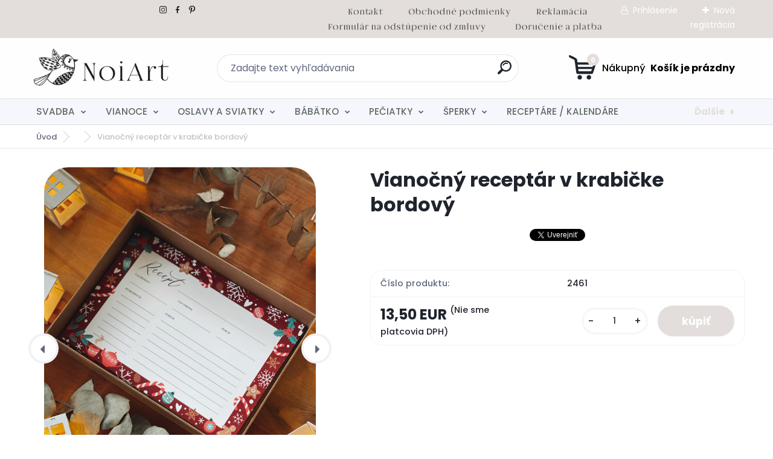

--- FILE ---
content_type: text/html; charset=utf-8
request_url: https://www.noiart.sk/www-noiart-sk/eshop/0/0/5/2630-Vianocny-receptar-v-krabicke-bordovy
body_size: 22265
content:

    <!DOCTYPE html>
    <html xmlns:og="http://ogp.me/ns#" xmlns:fb="http://www.facebook.com/2008/fbml" lang="sk" class="tmpl__titanium">
      <head>
          <script>
              window.cookie_preferences = getCookieSettings('cookie_preferences');
              window.cookie_statistics = getCookieSettings('cookie_statistics');
              window.cookie_marketing = getCookieSettings('cookie_marketing');

              function getCookieSettings(cookie_name) {
                  if (document.cookie.length > 0)
                  {
                      cookie_start = document.cookie.indexOf(cookie_name + "=");
                      if (cookie_start != -1)
                      {
                          cookie_start = cookie_start + cookie_name.length + 1;
                          cookie_end = document.cookie.indexOf(";", cookie_start);
                          if (cookie_end == -1)
                          {
                              cookie_end = document.cookie.length;
                          }
                          return unescape(document.cookie.substring(cookie_start, cookie_end));
                      }
                  }
                  return false;
              }
          </script>
                <title>Receptár</title>
        <script type="text/javascript">var action_unavailable='action_unavailable';var id_language = 'sk';var id_country_code = 'SK';var language_code = 'sk-SK';var path_request = '/request.php';var type_request = 'POST';var cache_break = "2527"; var enable_console_debug = false; var enable_logging_errors = false;var administration_id_language = 'sk';var administration_id_country_code = 'SK';</script>          <script type="text/javascript" src="//ajax.googleapis.com/ajax/libs/jquery/1.8.3/jquery.min.js"></script>
          <script type="text/javascript" src="//code.jquery.com/ui/1.12.1/jquery-ui.min.js" ></script>
                  <script src="/wa_script/js/jquery.hoverIntent.minified.js?_=2025-01-30-11-13" type="text/javascript"></script>
        <script type="text/javascript" src="/admin/jscripts/jquery.qtip.min.js?_=2025-01-30-11-13"></script>
                  <script src="/wa_script/js/jquery.selectBoxIt.min.js?_=2025-01-30-11-13" type="text/javascript"></script>
                  <script src="/wa_script/js/bs_overlay.js?_=2025-01-30-11-13" type="text/javascript"></script>
        <script src="/wa_script/js/bs_design.js?_=2025-01-30-11-13" type="text/javascript"></script>
        <script src="/admin/jscripts/wa_translation.js?_=2025-01-30-11-13" type="text/javascript"></script>
        <link rel="stylesheet" type="text/css" href="/css/jquery.selectBoxIt.wa_script.css?_=2025-01-30-11-13" media="screen, projection">
        <link rel="stylesheet" type="text/css" href="/css/jquery.qtip.lupa.css?_=2025-01-30-11-13">
        
                  <script src="/wa_script/js/jquery.colorbox-min.js?_=2025-01-30-11-13" type="text/javascript"></script>
          <link rel="stylesheet" type="text/css" href="/css/colorbox.css?_=2025-01-30-11-13">
          <script type="text/javascript">
            jQuery(document).ready(function() {
              (function() {
                function createGalleries(rel) {
                  var regex = new RegExp(rel + "\\[(\\d+)]"),
                      m, group = "g_" + rel, groupN;
                  $("a[rel*=" + rel + "]").each(function() {
                    m = regex.exec(this.getAttribute("rel"));
                    if(m) {
                      groupN = group + m[1];
                    } else {
                      groupN = group;
                    }
                    $(this).colorbox({
                      rel: groupN,
                      slideshow:false,
                       maxWidth: "85%",
                       maxHeight: "85%",
                       returnFocus: false
                    });
                  });
                }
                createGalleries("lytebox");
                createGalleries("lyteshow");
              })();
            });</script>
          <script type="text/javascript">
      function init_products_hovers()
      {
        jQuery(".product").hoverIntent({
          over: function(){
            jQuery(this).find(".icons_width_hack").animate({width: "130px"}, 300, function(){});
          } ,
          out: function(){
            jQuery(this).find(".icons_width_hack").animate({width: "10px"}, 300, function(){});
          },
          interval: 40
        });
      }
      jQuery(document).ready(function(){

        jQuery(".param select, .sorting select").selectBoxIt();

        jQuery(".productFooter").click(function()
        {
          var $product_detail_link = jQuery(this).parent().find("a:first");

          if($product_detail_link.length && $product_detail_link.attr("href"))
          {
            window.location.href = $product_detail_link.attr("href");
          }
        });
        init_products_hovers();
        
        ebar_details_visibility = {};
        ebar_details_visibility["user"] = false;
        ebar_details_visibility["basket"] = false;

        ebar_details_timer = {};
        ebar_details_timer["user"] = setTimeout(function(){},100);
        ebar_details_timer["basket"] = setTimeout(function(){},100);

        function ebar_set_show($caller)
        {
          var $box_name = $($caller).attr("id").split("_")[0];

          ebar_details_visibility["user"] = false;
          ebar_details_visibility["basket"] = false;

          ebar_details_visibility[$box_name] = true;

          resolve_ebar_set_visibility("user");
          resolve_ebar_set_visibility("basket");
        }

        function ebar_set_hide($caller)
        {
          var $box_name = $($caller).attr("id").split("_")[0];

          ebar_details_visibility[$box_name] = false;

          clearTimeout(ebar_details_timer[$box_name]);
          ebar_details_timer[$box_name] = setTimeout(function(){resolve_ebar_set_visibility($box_name);},300);
        }

        function resolve_ebar_set_visibility($box_name)
        {
          if(   ebar_details_visibility[$box_name]
             && jQuery("#"+$box_name+"_detail").is(":hidden"))
          {
            jQuery("#"+$box_name+"_detail").slideDown(300);
          }
          else if(   !ebar_details_visibility[$box_name]
                  && jQuery("#"+$box_name+"_detail").not(":hidden"))
          {
            jQuery("#"+$box_name+"_detail").slideUp(0, function() {
              $(this).css({overflow: ""});
            });
          }
        }

        
        jQuery("#user_icon, #basket_icon").hoverIntent({
          over: function(){
            ebar_set_show(this);
            
          } ,
          out: function(){
            ebar_set_hide(this);
          },
          interval: 40
        });
        
        jQuery("#user_icon").click(function(e)
        {
          if(jQuery(e.target).attr("id") == "user_icon")
          {
            window.location.href = "https://www.noiart.sk/www-noiart-sk/e-login/";
          }
        });

        jQuery("#basket_icon").click(function(e)
        {
          if(jQuery(e.target).attr("id") == "basket_icon")
          {
            window.location.href = "https://www.noiart.sk/www-noiart-sk/e-basket/";
          }
        });
      
      });
    </script>        <meta http-equiv="Content-language" content="sk">
        <meta http-equiv="Content-Type" content="text/html; charset=utf-8">
        <meta name="language" content="slovak">
        <meta name="keywords" content="blok, plánovač, to do list, zápisník, diár, papiernictvo, notes, zošit, receptár, recepty, vianočné recepty">
        <meta name="description" content="blok, plánovač, to do list, zápisník, diár, papiernictvo, notes, zošit, trhací blok, trhací zápisník, receptár, recepty, vianočné recepty">
        <meta name="revisit-after" content="1 Days">
        <meta name="distribution" content="global">
        <meta name="expires" content="never">
                  <meta name="expires" content="never">
                    <link rel="previewimage" href="https://www.noiart.sk/fotky23857/fotos/_vyr_2630249.jpg" />
                    <link rel="canonical" href="https://www.noiart.sk/www-noiart-sk/eshop/0/0/5/2630-Vianocny-receptar-v-krabicke-bordovy"/>
          <meta property="og:image" content="http://www.noiart.sk/fotky23857/fotos/_vyrn_2630249.jpg" />
<meta property="og:image:secure_url" content="https://www.noiart.sk/fotky23857/fotos/_vyrn_2630249.jpg" />
<meta property="og:image:type" content="image/jpeg" />
<meta property="og:url" content="http://www.noiart.sk/www-noiart-sk/eshop/36-1-RECEPTARE-KALENDARE/0/5/2630-Vianocny-receptar-v-krabicke-bordovy" />
<meta property="og:title" content="Vianočný receptár v krabičke bordový" />
<meta property="og:description" content="blok, plánovač, to do list, zápisník, diár, papiernictvo, notes, zošit, trhací blok, trhací zápisník, receptár, recepty, vianočné recepty" />
<meta property="og:type" content="product" />
<meta property="og:site_name" content="oznámenia etikety šperky pečiatky" />
            <meta name="robots" content="index, follow">
                    <link rel="stylesheet" type="text/css" href="/css/lang_dependent_css/lang_sk.css?_=2025-01-30-11-13" media="screen, projection">
                <link rel='stylesheet' type='text/css' href='/wa_script/js/styles.css?_=2025-01-30-11-13'>
        <script language='javascript' type='text/javascript' src='/wa_script/js/javascripts.js?_=2025-01-30-11-13'></script>
        <script language='javascript' type='text/javascript' src='/wa_script/js/check_tel.js?_=2025-01-30-11-13'></script>
          <script src="/assets/javascripts/buy_button.js?_=2025-01-30-11-13"></script>
            <script type="text/javascript" src="/wa_script/js/bs_user.js?_=2025-01-30-11-13"></script>
        <script type="text/javascript" src="/wa_script/js/bs_fce.js?_=2025-01-30-11-13"></script>
        <script type="text/javascript" src="/wa_script/js/bs_fixed_bar.js?_=2025-01-30-11-13"></script>
        <script type="text/javascript" src="/bohemiasoft/js/bs.js?_=2025-01-30-11-13"></script>
        <script src="/wa_script/js/jquery.number.min.js?_=2025-01-30-11-13" type="text/javascript"></script>
        <script type="text/javascript">
            BS.User.id = 23857;
            BS.User.domain = "www-noiart-sk";
            BS.User.is_responsive_layout = true;
            BS.User.max_search_query_length = 50;
            BS.User.max_autocomplete_words_count = 5;

            WA.Translation._autocompleter_ambiguous_query = ' Hľadaný výraz je pre našeptávač príliš všeobecný. Zadajte prosím ďalšie znaky, slová alebo pokračujte odoslaním formulára pre vyhľadávanie.';
            WA.Translation._autocompleter_no_results_found = ' Neboli nájdené žiadne produkty ani kategórie.';
            WA.Translation._error = " Chyba";
            WA.Translation._success = " Úspech";
            WA.Translation._warning = " Upozornenie";
            WA.Translation._multiples_inc_notify = '<p class="multiples-warning"><strong>Tento produkt je možné objednať iba v násobkoch #inc#. </strong><br><small>Vami zadaný počet kusov bol navýšený podľa tohto násobku.</small></p>';
            WA.Translation._shipping_change_selected = " Zmeniť...";
            WA.Translation._shipping_deliver_to_address = "_shipping_deliver_to_address";

            BS.Design.template = {
              name: "titanium",
              is_selected: function(name) {
                if(Array.isArray(name)) {
                  return name.indexOf(this.name) > -1;
                } else {
                  return name === this.name;
                }
              }
            };
            BS.Design.isLayout3 = true;
            BS.Design.templates = {
              TEMPLATE_ARGON: "argon",TEMPLATE_NEON: "neon",TEMPLATE_CARBON: "carbon",TEMPLATE_XENON: "xenon",TEMPLATE_AURUM: "aurum",TEMPLATE_CUPRUM: "cuprum",TEMPLATE_ERBIUM: "erbium",TEMPLATE_CADMIUM: "cadmium",TEMPLATE_BARIUM: "barium",TEMPLATE_CHROMIUM: "chromium",TEMPLATE_SILICIUM: "silicium",TEMPLATE_IRIDIUM: "iridium",TEMPLATE_INDIUM: "indium",TEMPLATE_OXYGEN: "oxygen",TEMPLATE_HELIUM: "helium",TEMPLATE_FLUOR: "fluor",TEMPLATE_FERRUM: "ferrum",TEMPLATE_TERBIUM: "terbium",TEMPLATE_URANIUM: "uranium",TEMPLATE_ZINCUM: "zincum",TEMPLATE_CERIUM: "cerium",TEMPLATE_KRYPTON: "krypton",TEMPLATE_THORIUM: "thorium",TEMPLATE_ETHERUM: "etherum",TEMPLATE_KRYPTONIT: "kryptonit",TEMPLATE_TITANIUM: "titanium",TEMPLATE_PLATINUM: "platinum"            };
        </script>
                  <script src="/js/progress_button/modernizr.custom.js"></script>
                      <link rel="stylesheet" type="text/css" href="/bower_components/owl.carousel/dist/assets/owl.carousel.min.css" />
            <link rel="stylesheet" type="text/css" href="/bower_components/owl.carousel/dist/assets/owl.theme.default.min.css" />
            <script src="/bower_components/owl.carousel/dist/owl.carousel.min.js"></script>
                      <link rel="stylesheet" type="text/css" href="/bower_components/priority-nav/dist/priority-nav-core.css" />
            <script src="/bower_components/priority-nav/dist/priority-nav.js"></script>
                      <link rel="stylesheet" type="text/css" href="//static.bohemiasoft.com/jave/style.css?_=2025-01-30-11-13" media="screen">
                    <link rel="stylesheet" type="text/css" href="/css/font-awesome.4.7.0.min.css" media="screen">
          <link rel="stylesheet" type="text/css" href="/sablony/nove/titanium/titaniumpurple/css/product_var3.css?_=2025-01-30-11-13" media="screen">
          <style>
    :root {
        --primary: #e3dedc;
        --primary-dark: #e3dedc;
        --secondary: #f6f7fc;
        --secondary-v2: #626780;
        --element-color: #1f242d;
        --stars: #ffcf15;
        --sale: #c91e1e;
        
        --empty-basket-text: " Košík je prázdny";
        --full-shopping-basket-text: "nákupný košík";
        --choose-delivery-method-text: "Výber spôsobu doručenia";
        --choose-payment-method-text: "Výber spôsobu platby";
        --free-price-text: "Zadarmo";
        --continue-without-login-text: "Pokračovanie bez prihlásenia";
        --summary-order-text: "Súhrn vašej objednávky";
        --cart-contents-text: "Váš košík";
        --in-login-text: "Prihlásenie";
        --in-registration-text: "Nová registrácia";
        --in-forgotten-pass-text: "";
        --price-list-filter-text: "Cenník";
        --search-see-everything-text: "Vidieť všetko";
        --discount-code-text: "Mám zľavový kód";
        --searched-cats-text: "Vyhľadávané kategórie";
        --back-to-eshop-text: "Späť do e-shopu";
        --to-category-menu-text: "Do kategórie";
        --back-menu-text: "Späť";
        --pagination-next-text: "Ďalšie";
        --pagination-previous-text: "Predchádzajúci";
        --cookies-files-text: "Súbory cookie";
        --newsletter-button-text: "Odoberať";
        --newsletter-be-up-to-date-text: "Buďte v obraze";
        --specify-params-text: "Vybrať parametre";
        --article-tags-text: "Tagy článku";
        --watch-product-text: "Sledovať produkt";
        --notfull-shopping-text: "Nákupný";
        --notfull-basket-is-empty-text: " Košík je prázdny";
        --whole-blog-article-text: "Celý článok";
        --basket-content-text: " Obsah košíka";
        --products-in-cat-text: " Produkty v kategórii";
        
    }
</style>
          <link rel="stylesheet"
                type="text/css"
                id="tpl-editor-stylesheet"
                href="/sablony/nove/titanium/titaniumpurple/css/colors.css?_=2025-01-30-11-13"
                media="screen">

          <meta name="viewport" content="width=device-width, initial-scale=1.0">
          <link rel="stylesheet" 
                   type="text/css" 
                   href="https://static.bohemiasoft.com/custom-css/titanium.css?_1769060867" 
                   media="screen">            <script src="//static.bohemiasoft.com/jave/js/jquery.masonry.min.js?_=2025-01-30-11-13" type="text/javascript"></script>
            <style type="text/css">
               <!--#site_logo{
                  width: 275px;
                  height: 100px;
                  background-image: url('/fotky23857/design_setup/images/logo_logo.gif?cache_time=1736185854');
                  background-repeat: no-repeat;
                  
                }html body .myheader { 
          background-image: url('/fotky23857/design_setup/images/custom_image_centerpage.jpg?cache_time=1736185854');
          border: black;
          background-repeat: no-repeat;
          background-position: 50% 0%;
          
        }#page_background{
                  background-image: url('/fotky23857/design_setup/images/custom_image_aroundpage.jpg?cache_time=1736185854');
                  background-repeat: no-repeat;
                  background-position: 50% 0%;
                  background-color: transparent;
                }.bgLupa{
                  padding: 0;
                  border: none;
                }
      /***font kategorie***/
      body #page .leftmenu2 ul li a {
                  color: #626a6b!important;
      }
      body #page .leftmenu ul li a {
                  color: #626a6b!important;
      }
      /***font kategorie - hover, active***/
      body #page .leftmenu2 ul li a:hover, body #page .leftmenu2 ul li.leftmenuAct a {
                  color:#626a6b !important;
      }
      body #page .leftmenu ul li a:hover, body #page .leftmenu ul li.leftmenuAct a {
                  color:#626a6b !important;
      }
      /***before kategorie***/
      #left-box li a::before {
                  color: #626a6b!important; 
        } 
      /***before kategorie - hover, active***/
      .leftmenu li:hover a::before, .leftmenuAct a::before, .leftmenu2 li:hover a::before, .leftmenuAct a::before {
                  color: #626a6b!important; 
        }
      /***font podkategorie***/
      body #page .leftmenu2 ul ul li a {
                  color:#626a6b!important;
        }
      body #page .leftmenu ul ul li a, body #page .leftmenu ul li.leftmenuAct ul li a {
            color:#626a6b!important;
            border-color:#626a6b!important;
        }
      /***font podkategorie - hover, active***/
      body #page .leftmenu2 ul ul li a:hover, body #page .leftmenu2 ul ul li.leftmenu2Act a{
                  color: #626a6b !important;
        }
      body #page .leftmenu ul ul li a:hover, body #page .leftmenu ul li.leftmenuAct ul li a:hover{
            color: #626a6b !important;
        }
      /***before podkategorie***/
      html #left-box .leftmenu2 ul ul a::before{
                  color: #626a6b!important; 
        }
      html #left-box .leftmenu ul ul a::before{
                  color: #626a6b!important; 
      }
      /***before podkategorie - hover, active***/
      html #left-box .leftmenu2 ul ul li:hover a::before, html #left-box .leftmenu2 ul ul li.leftmenu2Act a::before{
                  color: #626a6b !important; 
        }
      html #left-box .leftmenu ul ul li:hover a::before, html #left-box .leftmenu ul ul li.leftmenuAct a::before{
                  color: #626a6b !important; 
        } 

 :root { 
 }
-->
                </style>          <script type="text/javascript" src="/admin/jscripts/wa_dialogs.js?_=2025-01-30-11-13"></script>
                <script type="text/javascript" src="/wa_script/js/search_autocompleter.js?_=2025-01-30-11-13"></script>
              <script>
              WA.Translation._complete_specification = "Kompletné špecifikácie";
              WA.Translation._dont_have_acc = "Nemáte účet? ";
              WA.Translation._have_acc = "Máte už účet? ";
              WA.Translation._register_titanium = "Zaregistrovať sa";
              WA.Translation._login_titanium = "Prihlásiť";
              WA.Translation._placeholder_voucher = "Sem vložte kód";
          </script>
                <script src="/wa_script/js/template/titanium/script.js?_=2025-01-30-11-13"></script>
                    <link rel="stylesheet" type="text/css" href="/assets/vendor/magnific-popup/magnific-popup.css" />
      <script src="/assets/vendor/magnific-popup/jquery.magnific-popup.js"></script>
      <script type="text/javascript">
        BS.env = {
          decPoint: ",",
          basketFloatEnabled: false        };
      </script>
      <script type="text/javascript" src="/node_modules/select2/dist/js/select2.min.js"></script>
      <script type="text/javascript" src="/node_modules/maximize-select2-height/maximize-select2-height.min.js"></script>
      <script type="text/javascript">
        (function() {
          $.fn.select2.defaults.set("language", {
            noResults: function() {return " Žiadny záznam nebol nájdený"},
            inputTooShort: function(o) {
              var n = o.minimum - o.input.length;
              return "_input_too_short".replace("#N#", n);
            }
          });
          $.fn.select2.defaults.set("width", "100%")
        })();

      </script>
      <link type="text/css" rel="stylesheet" href="/node_modules/select2/dist/css/select2.min.css" />
      <script type="text/javascript" src="/wa_script/js/countdown_timer.js?_=2025-01-30-11-13"></script>
      <script type="text/javascript" src="/wa_script/js/app.js?_=2025-01-30-11-13"></script>
      <script type="text/javascript" src="/node_modules/jquery-validation/dist/jquery.validate.min.js"></script>

      
          </head>
      <body class="lang-sk layout3 not-home page-product-detail page-product-2630 basket-empty slider_available template-slider-custom vat-payer-n alternative-currency-n" >
        <a name="topweb"></a>
        
  <div id="responsive_layout_large"></div><div id="page">      <div class="top-bar" id="topBar">
                  <div class="top-bar-content">
            <p>  <a href="https://www.instagram.com/atelier.noiart/" title="instagram noiart"><img src="/fotky23857/1.gif" width="20" height="20" /></a> <a href="https://www.facebook.com/profile.php?id=100048871376417" title="facebook noiart"><img src="/fotky23857/2.gif" width="20" height="20" /></a> <a href="https://sk.pinterest.com/karoliinachyba/_created/" title="pinterest noiart"><img src="/fotky23857/3.gif" width="20" height="20" /></a>                                                             <a href="/www-noiart-sk/2" title="kontakt noiart"><img src="/fotky23857/kontakt 2.png" width="66" height="25" /></a>      <a href="/www-noiart-sk/2" title="Kontakt"></a>   <a href="/www-noiart-sk/0/0/2/32" title="obchodné podmienky noiart"><img src="/fotky23857/o. podmienky 2.png" width="174" height="25" /></a>         <a href="/www-noiart-sk/0/0/2/12" title="reklamácia noiart"><img src="/fotky23857/reklamácia.png" width="92" height="25" /></a>         <a href="/www-noiart-sk/0/0/2/23" title="odstúpenie od zmluvy noiart"><img src="/fotky23857/formulár na odstúpenie od zmluvy.png" width="270" height="25" /></a>          <a href="/www-noiart-sk/0/0/2/16" title="doručenie a platba noiart"><img src="/fotky23857/doručenie a platba.png" width="151" height="25" /></a>   </p>          </div>
                    <div class="top-bar-login">
                          <span class="user-login"><a href="/www-noiart-sk/e-login">Prihlásenie</a></span>
              <span class="user-register"><a href="/www-noiart-sk/e-register">Nová registrácia</a></span>
                        </div>
                        </div>
          <script type="text/javascript">
      var responsive_articlemenu_name = ' Menu';
      var responsive_eshopmenu_name = ' E-shop';
    </script>
        <link rel="stylesheet" type="text/css" href="/css/masterslider.css?_=2025-01-30-11-13" media="screen, projection">
    <script type="text/javascript" src="/js/masterslider.min.js"></script>
    <div class="myheader">
                <div class="navigate_bar">
            <div class="logo-wrapper">
            <a id="site_logo" href="//www.noiart.sk" class="mylogo" aria-label="Logo"></a>
    </div>
                <div id="search">
      <form name="search" id="searchForm" action="/www-noiart-sk/search-engine.htm" method="GET" enctype="multipart/form-data">
        <label for="q" class="title_left2"> Hľadanie</label>
        <p>
          <input name="slovo" type="text" class="inputBox" id="q" placeholder=" Zadajte text vyhľadávania" maxlength="50">
          
          <input type="hidden" id="source_service" value="www.webareal.sk">
        </p>
        <div class="wrapper_search_submit">
          <input type="submit" class="search_submit" aria-label="search" name="search_submit" value="">
        </div>
        <div id="search_setup_area">
          <input id="hledatjak2" checked="checked" type="radio" name="hledatjak" value="2">
          <label for="hledatjak2">Hľadať v tovare</label>
          <br />
          <input id="hledatjak1"  type="radio" name="hledatjak" value="1">
          <label for="hledatjak1">Hľadať v článkoch</label>
                    <script type="text/javascript">
            function resolve_search_mode_visibility()
            {
              if (jQuery('form[name=search] input').is(':focus'))
              {
                if (jQuery('#search_setup_area').is(':hidden'))
                {
                  jQuery('#search_setup_area').slideDown(400);
                }
              }
              else
              {
                if (jQuery('#search_setup_area').not(':hidden'))
                {
                  jQuery('#search_setup_area').slideUp(400);
                }
              }
            }

            $('form[name=search] input').click(function() {
              this.focus();
            });

            jQuery('form[name=search] input')
                .focus(function() {
                  resolve_search_mode_visibility();
                })
                .blur(function() {
                  setTimeout(function() {
                    resolve_search_mode_visibility();
                  }, 1000);
                });

          </script>
                  </div>
      </form>
    </div>
            
  <div id="ebar" class="" >        <div id="basket_icon" >
            <div id="basket_detail">
                <div id="basket_arrow_tag"></div>
                <div id="basket_content_tag">
                    <a id="quantity_tag" href="/www-noiart-sk/e-basket" rel="nofollow" class="elink"><span class="quantity_count">0</span>
                    <span class="basket_empty"> Váš nákupný košík <span class="bold">je prázdny</span></span></a>                </div>
            </div>
        </div>
                </div>      </div>
          </div>
        <div class="eshop-menu drop-menu" id="dropMenu">
      <div id="dropMenuWrapper">
            <div class="menu-wrapper leftmenu" id="menuWrapper">
          <ul class="root-eshop-menu" id="menuContent">
              <li class="home-button">
              <a href="//www.noiart.sk">
      <i class="fa fa-home" aria-hidden="true"></i>
    </a>
            </li>
            <li class="eshop-menu-item item-1 has-submenu">
            <a class="item-link level-1" href="/www-noiart-sk/eshop/15-1-SVADBA">SVADBA</a>
          <ul class="eshop-submenu-root menu-level-2">
          <li class="eshop-menu-item item-1 has-submenu">
            <div class="menu-item-box">
                <div class="menu-item-cat">
          <a class="item-link level-2" href="/www-noiart-sk/eshop/15-1-SVADBA/16-2-SVADOBNE-OZNAMENIA">SVADOBNÉ OZNÁMENIA</a>
              <ul class="eshop-submenu-root menu-level-3">
          <li class="eshop-menu-item item-1">
            <a class="item-link level-3" href="/www-noiart-sk/eshop/15-1-SVADBA/122-3-Kreativne-oznamenia">Kreatívne oznámenia</a>
          </li>
        <li class="eshop-menu-item item-2">
            <a class="item-link level-3" href="/www-noiart-sk/eshop/15-1-SVADBA/111-3-Metalicke-oznamenia">Metalické oznámenia</a>
          </li>
        <li class="eshop-menu-item item-3">
            <a class="item-link level-3" href="/www-noiart-sk/eshop/15-1-SVADBA/112-3-Minimalisticke-oznamenia">Minimalistické oznámenia</a>
          </li>
        <li class="eshop-menu-item item-4">
            <a class="item-link level-3" href="/www-noiart-sk/eshop/15-1-SVADBA/113-3-Moderne-plnofarebne-oznamenia">Moderné plnofarebné oznámenia</a>
          </li>
        <li class="eshop-menu-item item-5">
            <a class="item-link level-3" href="/www-noiart-sk/eshop/15-1-SVADBA/114-3-Transparentne-oznamenia">Transparentné oznámenia</a>
          </li>
        <li class="eshop-menu-item item-6">
            <a class="item-link level-3" href="/www-noiart-sk/eshop/15-1-SVADBA/115-3-Trendy-oznamenia-s-magnetkou">Trendy oznámenia s magnetkou</a>
          </li>
        <li class="eshop-menu-item item-7">
            <a class="item-link level-3" href="/www-noiart-sk/eshop/15-1-SVADBA/116-3-Drevene-oznamenia">Drevené oznámenia</a>
          </li>
        </ul>
            </div>
      </div>
          </li>
        <li class="eshop-menu-item item-2 has-submenu">
            <div class="menu-item-box">
                <div class="menu-item-cat">
          <a class="item-link level-2" href="/www-noiart-sk/eshop/15-1-SVADBA/117-2-OBALKY">OBÁLKY</a>
              <ul class="eshop-submenu-root menu-level-3">
          <li class="eshop-menu-item item-1">
            <a class="item-link level-3" href="/www-noiart-sk/eshop/15-1-SVADBA/118-3-Obalky">Obálky</a>
          </li>
        <li class="eshop-menu-item item-2">
            <a class="item-link level-3" href="/www-noiart-sk/eshop/15-1-SVADBA/119-3-Pecate">Pečate</a>
          </li>
        <li class="eshop-menu-item item-3">
            <a class="item-link level-3" href="/www-noiart-sk/eshop/15-1-SVADBA/120-3-Nalepky-na-obalky">Nálepky na obálky</a>
          </li>
        <li class="eshop-menu-item item-4">
            <a class="item-link level-3" href="/www-noiart-sk/eshop/15-1-SVADBA/121-3-Pasiky-na-obalky">Pásiky na obálky</a>
          </li>
        <li class="eshop-menu-item item-5">
            <a class="item-link level-3" href="/www-noiart-sk/eshop/15-1-SVADBA/159-3-Kreativne-obalky">Kreatívne obálky</a>
          </li>
        <li class="eshop-menu-item item-6">
            <a class="item-link level-3" href="/www-noiart-sk/eshop/15-1-SVADBA/160-3-Potlacene-obalky">Potlačené obálky</a>
          </li>
        </ul>
            </div>
      </div>
          </li>
        <li class="eshop-menu-item item-3 has-submenu">
            <div class="menu-item-box">
                <div class="menu-item-cat">
          <a class="item-link level-2" href="/www-noiart-sk/eshop/15-1-SVADBA/72-2-SVADOBNE-TLACOVINY">SVADOBNÉ TLAČOVINY</a>
              <ul class="eshop-submenu-root menu-level-3">
          <li class="eshop-menu-item item-1">
            <a class="item-link level-3" href="/www-noiart-sk/eshop/15-1-SVADBA/123-3-Menovky">Menovky</a>
          </li>
        <li class="eshop-menu-item item-2">
            <a class="item-link level-3" href="/www-noiart-sk/eshop/15-1-SVADBA/124-3-Menu-karty">Menu karty</a>
          </li>
        <li class="eshop-menu-item item-3">
            <a class="item-link level-3" href="/www-noiart-sk/eshop/15-1-SVADBA/125-3-Informacne-karticky">Informačné kartičky</a>
          </li>
        <li class="eshop-menu-item item-4">
            <a class="item-link level-3" href="/www-noiart-sk/eshop/15-1-SVADBA/126-3-Svadobny-program">Svadobný program</a>
          </li>
        <li class="eshop-menu-item item-5">
            <a class="item-link level-3" href="/www-noiart-sk/eshop/15-1-SVADBA/127-3-Cisla-stolov">Čísla stolov</a>
          </li>
        <li class="eshop-menu-item item-6">
            <a class="item-link level-3" href="/www-noiart-sk/eshop/15-1-SVADBA/128-3-Zasadaci-poriadok">Zasadací poriadok</a>
          </li>
        <li class="eshop-menu-item item-7">
            <a class="item-link level-3" href="/www-noiart-sk/eshop/15-1-SVADBA/129-3-Svadobne-Uvitacie-tabule">Svadobné / Uvítacie tabule</a>
          </li>
        <li class="eshop-menu-item item-8">
            <a class="item-link level-3" href="/www-noiart-sk/eshop/15-1-SVADBA/130-3-Pasik-na-obalku">Pásik na obálku</a>
          </li>
        <li class="eshop-menu-item item-9">
            <a class="item-link level-3" href="/www-noiart-sk/eshop/15-1-SVADBA/158-3-Stieracie-pozvanky-losy">Stieracie pozvánky / losy</a>
          </li>
        </ul>
            </div>
      </div>
          </li>
        <li class="eshop-menu-item item-4 has-submenu">
            <div class="menu-item-box">
                <div class="menu-item-cat">
          <a class="item-link level-2" href="/www-noiart-sk/eshop/15-1-SVADBA/131-2-ETIKETY-A-NALEPKY">ETIKETY A NÁLEPKY</a>
              <ul class="eshop-submenu-root menu-level-3">
          <li class="eshop-menu-item item-1">
            <a class="item-link level-3" href="/www-noiart-sk/eshop/15-1-SVADBA/132-3-Plnofarebne-etikety">Plnofarebné etikety</a>
          </li>
        <li class="eshop-menu-item item-2">
            <a class="item-link level-3" href="/www-noiart-sk/eshop/15-1-SVADBA/133-3-Transparentne-etikety">Transparentné etikety</a>
          </li>
        <li class="eshop-menu-item item-3">
            <a class="item-link level-3" href="/www-noiart-sk/eshop/15-1-SVADBA/134-3-Metalicke-etikety">Metalické etikety</a>
          </li>
        <li class="eshop-menu-item item-4">
            <a class="item-link level-3" href="/www-noiart-sk/eshop/15-1-SVADBA/135-3-Nalepky-na-stuple">Nálepky na štuple</a>
          </li>
        <li class="eshop-menu-item item-5">
            <a class="item-link level-3" href="/www-noiart-sk/eshop/15-1-SVADBA/136-3-Nalepky-na-vysluzky">Nálepky na výslužky</a>
          </li>
        <li class="eshop-menu-item item-6">
            <a class="item-link level-3" href="/www-noiart-sk/eshop/15-1-SVADBA/137-3-Nalepky-na-obalky">Nálepky na obálky</a>
          </li>
        <li class="eshop-menu-item item-7">
            <a class="item-link level-3" href="/www-noiart-sk/eshop/15-1-SVADBA/138-3-Ine-nalepky">Iné nálepky</a>
          </li>
        </ul>
            </div>
      </div>
          </li>
        <li class="eshop-menu-item item-5 has-submenu">
            <div class="menu-item-box">
                <div class="menu-item-cat">
          <a class="item-link level-2" href="/www-noiart-sk/eshop/15-1-SVADBA/139-2-SVADOBNE-MAGNETKY">SVADOBNÉ MAGNETKY</a>
              <ul class="eshop-submenu-root menu-level-3">
          <li class="eshop-menu-item item-1">
            <a class="item-link level-3" href="/www-noiart-sk/eshop/15-1-SVADBA/140-3-Drevene-gravirovane-magnetky">Drevené gravírované magnetky</a>
          </li>
        <li class="eshop-menu-item item-2">
            <a class="item-link level-3" href="/www-noiart-sk/eshop/15-1-SVADBA/141-3-Plnofarebne-magnetky">Plnofarebné magnetky</a>
          </li>
        <li class="eshop-menu-item item-3">
            <a class="item-link level-3" href="/www-noiart-sk/eshop/15-1-SVADBA/142-3-Darcekove-zabalenie-magnetiek">Darčekové zabalenie magnetiek</a>
          </li>
        </ul>
            </div>
      </div>
          </li>
        <li class="eshop-menu-item item-6 has-submenu">
            <div class="menu-item-box">
                <div class="menu-item-cat">
          <a class="item-link level-2" href="/www-noiart-sk/eshop/15-1-SVADBA/143-2-PODAKOVANIA-RODICOM">POĎAKOVANIA RODIČOM</a>
              <ul class="eshop-submenu-root menu-level-3">
          <li class="eshop-menu-item item-1">
            <a class="item-link level-3" href="/www-noiart-sk/eshop/15-1-SVADBA/144-3-Gravirovane-podakovania">Gravírované poďakovania</a>
          </li>
        <li class="eshop-menu-item item-2">
            <a class="item-link level-3" href="/www-noiart-sk/eshop/15-1-SVADBA/145-3-Plnofarebne-podakovania">Plnofarebné poďakovania</a>
          </li>
        <li class="eshop-menu-item item-3">
            <a class="item-link level-3" href="/www-noiart-sk/eshop/15-1-SVADBA/146-3-Papierove-podakovania">Papierové poďakovania</a>
          </li>
        <li class="eshop-menu-item item-4">
            <a class="item-link level-3" href="/www-noiart-sk/eshop/15-1-SVADBA/147-3-Metalicke-podakovania">Metalické poďakovania</a>
          </li>
        </ul>
            </div>
      </div>
          </li>
        <li class="eshop-menu-item item-7 has-submenu">
            <div class="menu-item-box">
                <div class="menu-item-cat">
          <a class="item-link level-2" href="/www-noiart-sk/eshop/15-1-SVADBA/148-2-SVADOBNE-DOPLNKY">SVADOBNÉ DOPLNKY</a>
              <ul class="eshop-submenu-root menu-level-3">
          <li class="eshop-menu-item item-1">
            <a class="item-link level-3" href="/www-noiart-sk/eshop/15-1-SVADBA/149-3-Fotoalbumy-Svadobne-knihy">Fotoalbumy / Svadobné knihy</a>
          </li>
        <li class="eshop-menu-item item-2">
            <a class="item-link level-3" href="/www-noiart-sk/eshop/15-1-SVADBA/150-3-Tanieriky-na-obrucky">Tanieriky na obrúčky</a>
          </li>
        <li class="eshop-menu-item item-3">
            <a class="item-link level-3" href="/www-noiart-sk/eshop/15-1-SVADBA/151-3-Svadobne-vesiaky">Svadobné vešiaky</a>
          </li>
        <li class="eshop-menu-item item-4">
            <a class="item-link level-3" href="/www-noiart-sk/eshop/15-1-SVADBA/152-3-Rekvizity-na-fotenie">Rekvizity na fotenie</a>
          </li>
        <li class="eshop-menu-item item-5">
            <a class="item-link level-3" href="/www-noiart-sk/eshop/15-1-SVADBA/153-3-Kriziky">Krížiky</a>
          </li>
        <li class="eshop-menu-item item-6">
            <a class="item-link level-3" href="/www-noiart-sk/eshop/15-1-SVADBA/155-3-Zapichy">Zápichy</a>
          </li>
        <li class="eshop-menu-item item-7">
            <a class="item-link level-3" href="/www-noiart-sk/eshop/15-1-SVADBA/156-3-Svadobne-veci-ostatne">Svadobné veci ostatné</a>
          </li>
        </ul>
            </div>
      </div>
          </li>
        <li class="eshop-menu-item item-8">
            <div class="menu-item-box">
                <div class="menu-item-cat">
          <a class="item-link level-2" href="/www-noiart-sk/eshop/15-1-SVADBA/13-2-SVADOBNE-PECIATKY-RAZITKA">SVADOBNÉ PEČIATKY / RAZÍTKA</a>
                  </div>
      </div>
          </li>
        <li class="eshop-menu-item item-9">
            <div class="menu-item-box">
                <div class="menu-item-cat">
          <a class="item-link level-2" href="/www-noiart-sk/eshop/15-1-SVADBA/22-2-SVADOBNE-PIERKA">SVADOBNÉ PIERKA</a>
                  </div>
      </div>
          </li>
        <li class="eshop-menu-item item-10">
            <div class="menu-item-box">
                <div class="menu-item-cat">
          <a class="item-link level-2" href="/www-noiart-sk/eshop/15-1-SVADBA/157-2-STUHY">STUHY</a>
                  </div>
      </div>
          </li>
        </ul>
        </li>
        <li class="eshop-menu-item item-2 has-submenu">
            <a class="item-link level-1" href="/www-noiart-sk/eshop/18-1-VIANOCE">VIANOCE</a>
          <ul class="eshop-submenu-root menu-level-2">
          <li class="eshop-menu-item item-1">
            <div class="menu-item-box">
                <div class="menu-item-cat">
          <a class="item-link level-2" href="/www-noiart-sk/eshop/18-1-VIANOCE/17-2-Sady-ozdob">Sady ozdôb </a>
                  </div>
      </div>
          </li>
        <li class="eshop-menu-item item-2">
            <div class="menu-item-box">
                <div class="menu-item-cat">
          <a class="item-link level-2" href="/www-noiart-sk/eshop/18-1-VIANOCE/69-2-Napisy-vianocne">Nápisy vianočné</a>
                  </div>
      </div>
          </li>
        <li class="eshop-menu-item item-3">
            <div class="menu-item-box">
                <div class="menu-item-cat">
          <a class="item-link level-2" href="/www-noiart-sk/eshop/18-1-VIANOCE/20-2-Peciatky">Pečiatky</a>
                  </div>
      </div>
          </li>
        <li class="eshop-menu-item item-4 has-submenu">
            <div class="menu-item-box">
                <div class="menu-item-cat">
          <a class="item-link level-2" href="/www-noiart-sk/eshop/18-1-VIANOCE/11-2-Ozdoby-dekoracie">Ozdoby, dekorácie</a>
              <ul class="eshop-submenu-root menu-level-3">
          <li class="eshop-menu-item item-1">
            <a class="item-link level-3" href="/www-noiart-sk/eshop/18-1-VIANOCE/80-3-Masivne-drevene-ozdoby">Masívne drevené ozdoby</a>
          </li>
        <li class="eshop-menu-item item-2">
            <a class="item-link level-3" href="/www-noiart-sk/eshop/18-1-VIANOCE/81-3-Vrstvene-3d-ozdoby">Vrstvené 3d ozdoby</a>
          </li>
        <li class="eshop-menu-item item-3">
            <a class="item-link level-3" href="/www-noiart-sk/eshop/18-1-VIANOCE/82-3-Malovane-ozdoby">Maľované ozdoby</a>
          </li>
        <li class="eshop-menu-item item-4">
            <a class="item-link level-3" href="/www-noiart-sk/eshop/18-1-VIANOCE/83-3-Gravirovane-ozdoby">Gravírované ozdoby</a>
          </li>
        <li class="eshop-menu-item item-5">
            <a class="item-link level-3" href="/www-noiart-sk/eshop/18-1-VIANOCE/84-3-Vyrezavane-ozdoby">Vyrezávané ozdoby</a>
          </li>
        <li class="eshop-menu-item item-6">
            <a class="item-link level-3" href="/www-noiart-sk/eshop/18-1-VIANOCE/85-3-Adventne-kalendare">Adventné kalendáre</a>
          </li>
        <li class="eshop-menu-item item-7">
            <a class="item-link level-3" href="/www-noiart-sk/eshop/18-1-VIANOCE/86-3-Drevene-salonky">Drevené salónky</a>
          </li>
        </ul>
            </div>
      </div>
          </li>
        <li class="eshop-menu-item item-5">
            <div class="menu-item-box">
                <div class="menu-item-cat">
          <a class="item-link level-2" href="/www-noiart-sk/eshop/18-1-VIANOCE/47-2-Vianocne-pohladnice-a-pozdravy">Vianočné pohľadnice a pozdravy</a>
                  </div>
      </div>
          </li>
        <li class="eshop-menu-item item-6">
            <div class="menu-item-box">
                <div class="menu-item-cat">
          <a class="item-link level-2" href="/www-noiart-sk/eshop/18-1-VIANOCE/12-2-Visacky-na-darceky">Visačky na darčeky</a>
                  </div>
      </div>
          </li>
        <li class="eshop-menu-item item-7">
            <div class="menu-item-box">
                <div class="menu-item-cat">
          <a class="item-link level-2" href="/www-noiart-sk/eshop/18-1-VIANOCE/48-2-Personalizovane-ozdoby">Personalizované ozdoby</a>
                  </div>
      </div>
          </li>
        <li class="eshop-menu-item item-8">
            <div class="menu-item-box">
                <div class="menu-item-cat">
          <a class="item-link level-2" href="/www-noiart-sk/eshop/18-1-VIANOCE/79-2-Vianocne-etikety-a-samolepky">Vianočné etikety a samolepky</a>
                  </div>
      </div>
          </li>
        <li class="eshop-menu-item item-9">
            <div class="menu-item-box">
                <div class="menu-item-cat">
          <a class="item-link level-2" href="/www-noiart-sk/eshop/18-1-VIANOCE/109-2-Vianocne-menovky">Vianočné menovky</a>
                  </div>
      </div>
          </li>
        </ul>
        </li>
        <li class="eshop-menu-item item-3 has-submenu">
            <a class="item-link level-1" href="/www-noiart-sk/eshop/44-1-OSLAVY-A-SVIATKY">OSLAVY A SVIATKY</a>
          <ul class="eshop-submenu-root menu-level-2">
          <li class="eshop-menu-item item-1 has-submenu">
            <div class="menu-item-box">
                <div class="menu-item-cat">
          <a class="item-link level-2" href="/www-noiart-sk/eshop/44-1-OSLAVY-A-SVIATKY/161-2-NARODENINY">NARODENINY</a>
              <ul class="eshop-submenu-root menu-level-3">
          <li class="eshop-menu-item item-1">
            <a class="item-link level-3" href="/www-noiart-sk/eshop/44-1-OSLAVY-A-SVIATKY/170-3-Pozvanky-na-narodeniny">Pozvánky na narodeniny</a>
          </li>
        </ul>
            </div>
      </div>
          </li>
        <li class="eshop-menu-item item-2 has-submenu">
            <div class="menu-item-box">
                <div class="menu-item-cat">
          <a class="item-link level-2" href="/www-noiart-sk/eshop/44-1-OSLAVY-A-SVIATKY/162-2-KRST">KRST</a>
              <ul class="eshop-submenu-root menu-level-3">
          <li class="eshop-menu-item item-1">
            <a class="item-link level-3" href="/www-noiart-sk/eshop/44-1-OSLAVY-A-SVIATKY/168-3-Pozvanky-na-krst">Pozvánky na krst</a>
          </li>
        <li class="eshop-menu-item item-2">
            <a class="item-link level-3" href="/www-noiart-sk/eshop/44-1-OSLAVY-A-SVIATKY/169-3-Krstove-nalepky">Krstové nálepky</a>
          </li>
        </ul>
            </div>
      </div>
          </li>
        <li class="eshop-menu-item item-3 has-submenu">
            <div class="menu-item-box">
                <div class="menu-item-cat">
          <a class="item-link level-2" href="/www-noiart-sk/eshop/44-1-OSLAVY-A-SVIATKY/163-2-POHLADNICE-PRIANIA">POHĽADNICE / PRIANIA</a>
              <ul class="eshop-submenu-root menu-level-3">
          <li class="eshop-menu-item item-1">
            <a class="item-link level-3" href="/www-noiart-sk/eshop/44-1-OSLAVY-A-SVIATKY/171-3-Drevene-blahozelania">Drevené blahoželania </a>
          </li>
        <li class="eshop-menu-item item-2">
            <a class="item-link level-3" href="/www-noiart-sk/eshop/44-1-OSLAVY-A-SVIATKY/172-3-Drevene-obalky-na-peniaze">Drevené obálky na peniaze</a>
          </li>
        <li class="eshop-menu-item item-3">
            <a class="item-link level-3" href="/www-noiart-sk/eshop/44-1-OSLAVY-A-SVIATKY/173-3-Papierove-pohladnice">Papierové pohľadnice</a>
          </li>
        </ul>
            </div>
      </div>
          </li>
        <li class="eshop-menu-item item-4">
            <div class="menu-item-box">
                <div class="menu-item-cat">
          <a class="item-link level-2" href="/www-noiart-sk/eshop/44-1-OSLAVY-A-SVIATKY/164-2-VALENTIN">VALENTÍN</a>
                  </div>
      </div>
          </li>
        <li class="eshop-menu-item item-5">
            <div class="menu-item-box">
                <div class="menu-item-cat">
          <a class="item-link level-2" href="/www-noiart-sk/eshop/44-1-OSLAVY-A-SVIATKY/165-2-VELKA-NOC">VEĽKÁ NOC</a>
                  </div>
      </div>
          </li>
        <li class="eshop-menu-item item-6">
            <div class="menu-item-box">
                <div class="menu-item-cat">
          <a class="item-link level-2" href="/www-noiart-sk/eshop/44-1-OSLAVY-A-SVIATKY/166-2-1-SVATE-PRIJIMANIE">1. SVÄTÉ PRIJÍMANIE</a>
                  </div>
      </div>
          </li>
        <li class="eshop-menu-item item-7">
            <div class="menu-item-box">
                <div class="menu-item-cat">
          <a class="item-link level-2" href="/www-noiart-sk/eshop/44-1-OSLAVY-A-SVIATKY/167-2-STUHY">STUHY</a>
                  </div>
      </div>
          </li>
        <li class="eshop-menu-item item-8">
            <div class="menu-item-box">
                <div class="menu-item-cat">
          <a class="item-link level-2" href="/www-noiart-sk/eshop/44-1-OSLAVY-A-SVIATKY/189-2-OBALKY-K-POZVANKAM">OBÁLKY K POZVÁNKAM</a>
                  </div>
      </div>
          </li>
        </ul>
        </li>
        <li class="eshop-menu-item item-4 has-submenu">
            <a class="item-link level-1" href="/www-noiart-sk/eshop/25-1-BABATKO">BÁBÄTKO</a>
          <ul class="eshop-submenu-root menu-level-2">
          <li class="eshop-menu-item item-1">
            <div class="menu-item-box">
                <div class="menu-item-cat">
          <a class="item-link level-2" href="/www-noiart-sk/eshop/25-1-BABATKO/32-2-TABULKY-NARODENIE-DIETATKA">TABUĽKY NARODENIE DIEŤATKA</a>
                  </div>
      </div>
          </li>
        <li class="eshop-menu-item item-2">
            <div class="menu-item-box">
                <div class="menu-item-cat">
          <a class="item-link level-2" href="/www-noiart-sk/eshop/25-1-BABATKO/42-2-DETSKY-DREVENY-FOTOALBUM">DETSKÝ DREVENÝ FOTOALBUM</a>
                  </div>
      </div>
          </li>
        <li class="eshop-menu-item item-3">
            <div class="menu-item-box">
                <div class="menu-item-cat">
          <a class="item-link level-2" href="/www-noiart-sk/eshop/25-1-BABATKO/49-2-PECIATKY-NARODENIE-BABATKA">PEČIATKY NARODENIE BÁBÄTKA</a>
                  </div>
      </div>
          </li>
        <li class="eshop-menu-item item-4">
            <div class="menu-item-box">
                <div class="menu-item-cat">
          <a class="item-link level-2" href="/www-noiart-sk/eshop/25-1-BABATKO/30-2-MAGNETKY-NARODENIE-BABATKA">MAGNETKY NARODENIE BÁBÄTKA</a>
                  </div>
      </div>
          </li>
        <li class="eshop-menu-item item-5">
            <div class="menu-item-box">
                <div class="menu-item-cat">
          <a class="item-link level-2" href="/www-noiart-sk/eshop/25-1-BABATKO/75-2-POZVANKY-NA-KRST">POZVÁNKY NA KRST</a>
                  </div>
      </div>
          </li>
        <li class="eshop-menu-item item-6">
            <div class="menu-item-box">
                <div class="menu-item-cat">
          <a class="item-link level-2" href="/www-noiart-sk/eshop/25-1-BABATKO/76-2-KRSTOVE-NALEPKY">KRSTOVÉ NÁLEPKY </a>
                  </div>
      </div>
          </li>
        <li class="eshop-menu-item item-7">
            <div class="menu-item-box">
                <div class="menu-item-cat">
          <a class="item-link level-2" href="/www-noiart-sk/eshop/25-1-BABATKO/50-2-NALEPKY">NÁLEPKY</a>
                  </div>
      </div>
          </li>
        <li class="eshop-menu-item item-8">
            <div class="menu-item-box">
                <div class="menu-item-cat">
          <a class="item-link level-2" href="/www-noiart-sk/eshop/25-1-BABATKO/31-2-MILNIKOVE-KARTICKY-NA-FOTENIE">MÍĽNIKOVÉ KARTIČKY NA FOTENIE</a>
                  </div>
      </div>
          </li>
        <li class="eshop-menu-item item-9">
            <div class="menu-item-box">
                <div class="menu-item-cat">
          <a class="item-link level-2" href="/www-noiart-sk/eshop/25-1-BABATKO/110-2-EDUKACNE-KARTICKY">EDUKAČNÉ KARTIČKY</a>
                  </div>
      </div>
          </li>
        <li class="eshop-menu-item item-10">
            <div class="menu-item-box">
                <div class="menu-item-cat">
          <a class="item-link level-2" href="/www-noiart-sk/eshop/25-1-BABATKO/68-2-STIERACIE-KARTICKY-LOSY">STIERACIE KARTIČKY - LOSY</a>
                  </div>
      </div>
          </li>
        </ul>
        </li>
        <li class="eshop-menu-item item-5 has-submenu">
            <a class="item-link level-1" href="/www-noiart-sk/eshop/8-1-PECIATKY">PEČIATKY</a>
          <ul class="eshop-submenu-root menu-level-2">
          <li class="eshop-menu-item item-1">
            <div class="menu-item-box">
                <div class="menu-item-cat">
          <a class="item-link level-2" href="/www-noiart-sk/eshop/8-1-PECIATKY/7-2-EX-LIBRIS-PECIATKY">EX LIBRIS PEČIATKY</a>
                  </div>
      </div>
          </li>
        <li class="eshop-menu-item item-2">
            <div class="menu-item-box">
                <div class="menu-item-cat">
          <a class="item-link level-2" href="/www-noiart-sk/eshop/8-1-PECIATKY/6-2-HANDMADE-PECIATKY">HANDMADE PEČIATKY</a>
                  </div>
      </div>
          </li>
        <li class="eshop-menu-item item-3">
            <div class="menu-item-box">
                <div class="menu-item-cat">
          <a class="item-link level-2" href="/www-noiart-sk/eshop/8-1-PECIATKY/9-2-NARODENIE-DIETATKA-PECIATKY">NARODENIE DIEŤATKA PEČIATKY</a>
                  </div>
      </div>
          </li>
        <li class="eshop-menu-item item-4">
            <div class="menu-item-box">
                <div class="menu-item-cat">
          <a class="item-link level-2" href="/www-noiart-sk/eshop/8-1-PECIATKY/8-2-SVADOBNE-PECIATKY">SVADOBNÉ PEČIATKY</a>
                  </div>
      </div>
          </li>
        <li class="eshop-menu-item item-5">
            <div class="menu-item-box">
                <div class="menu-item-cat">
          <a class="item-link level-2" href="/www-noiart-sk/eshop/8-1-PECIATKY/29-2-VIANOCNE-PECIATKY">VIANOČNÉ PEČIATKY</a>
                  </div>
      </div>
          </li>
        <li class="eshop-menu-item item-6">
            <div class="menu-item-box">
                <div class="menu-item-cat">
          <a class="item-link level-2" href="/www-noiart-sk/eshop/8-1-PECIATKY/10-2-PECIATKOVE-PODUSKY">PEČIATKOVÉ PODUŠKY</a>
                  </div>
      </div>
          </li>
        </ul>
        </li>
        <li class="eshop-menu-item item-6 has-submenu">
            <a class="item-link level-1" href="/www-noiart-sk/eshop/1-1-SPERKY">ŠPERKY</a>
          <ul class="eshop-submenu-root menu-level-2">
          <li class="eshop-menu-item item-1">
            <div class="menu-item-box">
                <div class="menu-item-cat">
          <a class="item-link level-2" href="/www-noiart-sk/eshop/1-1-SPERKY/1-2-VISIACE-NAUSNICE">VISIACE NÁUŠNICE</a>
                  </div>
      </div>
          </li>
        <li class="eshop-menu-item item-2">
            <div class="menu-item-box">
                <div class="menu-item-cat">
          <a class="item-link level-2" href="/www-noiart-sk/eshop/1-1-SPERKY/3-2-NAPICHOVACIE-NAUSNICE">NAPICHOVACIE NÁUŠNICE</a>
                  </div>
      </div>
          </li>
        <li class="eshop-menu-item item-3">
            <div class="menu-item-box">
                <div class="menu-item-cat">
          <a class="item-link level-2" href="/www-noiart-sk/eshop/1-1-SPERKY/190-2-NARAMKY">NÁRAMKY</a>
                  </div>
      </div>
          </li>
        <li class="eshop-menu-item item-4">
            <div class="menu-item-box">
                <div class="menu-item-cat">
          <a class="item-link level-2" href="/www-noiart-sk/eshop/1-1-SPERKY/191-2-PRSTIENKY">PRSTIENKY</a>
                  </div>
      </div>
          </li>
        </ul>
        </li>
        <li class="eshop-menu-item item-7 has-submenu">
            <a class="item-link level-1" href="/www-noiart-sk/eshop/36-1-RECEPTARE-KALENDARE">RECEPTÁRE / KALENDÁRE</a>
          <ul class="eshop-submenu-root menu-level-2">
          <li class="eshop-menu-item item-1">
            <div class="menu-item-box">
                <div class="menu-item-cat">
          <a class="item-link level-2" href="/www-noiart-sk/eshop/36-1-RECEPTARE-KALENDARE/177-2-RECEPTARE">RECEPTÁRE</a>
                  </div>
      </div>
          </li>
        <li class="eshop-menu-item item-2">
            <div class="menu-item-box">
                <div class="menu-item-cat">
          <a class="item-link level-2" href="/www-noiart-sk/eshop/36-1-RECEPTARE-KALENDARE/178-2-DIARE">DIÁRE</a>
                  </div>
      </div>
          </li>
        <li class="eshop-menu-item item-3">
            <div class="menu-item-box">
                <div class="menu-item-cat">
          <a class="item-link level-2" href="/www-noiart-sk/eshop/36-1-RECEPTARE-KALENDARE/179-2-PLANOVACE">PLÁNOVAČE</a>
                  </div>
      </div>
          </li>
        <li class="eshop-menu-item item-4">
            <div class="menu-item-box">
                <div class="menu-item-cat">
          <a class="item-link level-2" href="/www-noiart-sk/eshop/36-1-RECEPTARE-KALENDARE/180-2-RODINNE-KALENDARE">RODINNÉ KALENDÁRE</a>
                  </div>
      </div>
          </li>
        <li class="eshop-menu-item item-5">
            <div class="menu-item-box">
                <div class="menu-item-cat">
          <a class="item-link level-2" href="/www-noiart-sk/eshop/36-1-RECEPTARE-KALENDARE/181-2-DOPLNKY-K-RODINNYM-KALENDAROM">DOPLNKY K RODINNÝM KALENDÁROM</a>
                  </div>
      </div>
          </li>
        </ul>
        </li>
        <li class="eshop-menu-item item-8 has-submenu">
            <a class="item-link level-1" href="/www-noiart-sk/eshop/31-1-FOTOALBUMY">FOTOALBUMY</a>
          <ul class="eshop-submenu-root menu-level-2">
          <li class="eshop-menu-item item-1">
            <div class="menu-item-box">
                <div class="menu-item-cat">
          <a class="item-link level-2" href="/www-noiart-sk/eshop/31-1-FOTOALBUMY/54-2-CESTOVATELSKE">CESTOVATEĽSKÉ</a>
                  </div>
      </div>
          </li>
        <li class="eshop-menu-item item-2">
            <div class="menu-item-box">
                <div class="menu-item-cat">
          <a class="item-link level-2" href="/www-noiart-sk/eshop/31-1-FOTOALBUMY/52-2-DETSKE">DETSKÉ</a>
                  </div>
      </div>
          </li>
        <li class="eshop-menu-item item-3">
            <div class="menu-item-box">
                <div class="menu-item-cat">
          <a class="item-link level-2" href="/www-noiart-sk/eshop/31-1-FOTOALBUMY/55-2-RODINNE">RODINNÉ</a>
                  </div>
      </div>
          </li>
        <li class="eshop-menu-item item-4">
            <div class="menu-item-box">
                <div class="menu-item-cat">
          <a class="item-link level-2" href="/www-noiart-sk/eshop/31-1-FOTOALBUMY/53-2-SVADOBNE">SVADOBNÉ</a>
                  </div>
      </div>
          </li>
        </ul>
        </li>
        <li class="eshop-menu-item item-9 has-submenu">
            <a class="item-link level-1" href="/www-noiart-sk/eshop/30-1-NALEPKY">NÁLEPKY</a>
          <ul class="eshop-submenu-root menu-level-2">
          <li class="eshop-menu-item item-1">
            <div class="menu-item-box">
                <div class="menu-item-cat">
          <a class="item-link level-2" href="/www-noiart-sk/eshop/30-1-NALEPKY/51-2-DETSKE">DETSKÉ</a>
                  </div>
      </div>
          </li>
        <li class="eshop-menu-item item-2">
            <div class="menu-item-box">
                <div class="menu-item-cat">
          <a class="item-link level-2" href="/www-noiart-sk/eshop/30-1-NALEPKY/38-2-DO-FOTOALBUMU">DO FOTOALBUMU</a>
                  </div>
      </div>
          </li>
        <li class="eshop-menu-item item-3">
            <div class="menu-item-box">
                <div class="menu-item-cat">
          <a class="item-link level-2" href="/www-noiart-sk/eshop/30-1-NALEPKY/33-2-DO-KUCHYNE">DO KUCHYNE</a>
                  </div>
      </div>
          </li>
        <li class="eshop-menu-item item-4">
            <div class="menu-item-box">
                <div class="menu-item-cat">
          <a class="item-link level-2" href="/www-noiart-sk/eshop/30-1-NALEPKY/35-2-HANDMADE">HANDMADE </a>
                  </div>
      </div>
          </li>
        <li class="eshop-menu-item item-5">
            <div class="menu-item-box">
                <div class="menu-item-cat">
          <a class="item-link level-2" href="/www-noiart-sk/eshop/30-1-NALEPKY/37-2-NA-BYLINKY">NA BYLINKY</a>
                  </div>
      </div>
          </li>
        <li class="eshop-menu-item item-6">
            <div class="menu-item-box">
                <div class="menu-item-cat">
          <a class="item-link level-2" href="/www-noiart-sk/eshop/30-1-NALEPKY/36-2-PALENKY-A-VINO">PÁLENKY A VÍNO</a>
                  </div>
      </div>
          </li>
        <li class="eshop-menu-item item-7 has-submenu">
            <div class="menu-item-box">
                <div class="menu-item-cat">
          <a class="item-link level-2" href="/www-noiart-sk/eshop/30-1-NALEPKY/34-2-SVADOBNE">SVADOBNÉ</a>
              <ul class="eshop-submenu-root menu-level-3">
          <li class="eshop-menu-item item-1">
            <a class="item-link level-3" href="/www-noiart-sk/eshop/30-1-NALEPKY/182-3-Plnofarebne-etikety">Plnofarebné etikety</a>
          </li>
        <li class="eshop-menu-item item-2">
            <a class="item-link level-3" href="/www-noiart-sk/eshop/30-1-NALEPKY/183-3-Transparentne-etikety">Transparentné etikety</a>
          </li>
        <li class="eshop-menu-item item-3">
            <a class="item-link level-3" href="/www-noiart-sk/eshop/30-1-NALEPKY/184-3-Metalicke-etikety">Metalické etikety</a>
          </li>
        <li class="eshop-menu-item item-4">
            <a class="item-link level-3" href="/www-noiart-sk/eshop/30-1-NALEPKY/185-3-Nalepky-na-stuple">Nálepky na štuple</a>
          </li>
        <li class="eshop-menu-item item-5">
            <a class="item-link level-3" href="/www-noiart-sk/eshop/30-1-NALEPKY/186-3-Nalepky-na-vysluzky">Nálepky na výslužky</a>
          </li>
        <li class="eshop-menu-item item-6">
            <a class="item-link level-3" href="/www-noiart-sk/eshop/30-1-NALEPKY/187-3-Nalepky-na-obalky">Nálepky na obálky</a>
          </li>
        <li class="eshop-menu-item item-7">
            <a class="item-link level-3" href="/www-noiart-sk/eshop/30-1-NALEPKY/188-3-Ine-nalepky">Iné nálepky</a>
          </li>
        </ul>
            </div>
      </div>
          </li>
        </ul>
        </li>
        <li class="eshop-menu-item item-10 has-submenu">
            <a class="item-link level-1" href="/www-noiart-sk/eshop/11-1-MATERIAL-NA-TVORBU">MATERIÁL NA TVORBU</a>
          <ul class="eshop-submenu-root menu-level-2">
          <li class="eshop-menu-item item-1">
            <div class="menu-item-box">
                <div class="menu-item-cat">
          <a class="item-link level-2" href="/www-noiart-sk/eshop/11-1-MATERIAL-NA-TVORBU/57-2-Handmade-peciatky">Handmade pečiatky</a>
                  </div>
      </div>
          </li>
        <li class="eshop-menu-item item-2">
            <div class="menu-item-box">
                <div class="menu-item-cat">
          <a class="item-link level-2" href="/www-noiart-sk/eshop/11-1-MATERIAL-NA-TVORBU/58-2-Nalepky-handmade">Nálepky handmade</a>
                  </div>
      </div>
          </li>
        <li class="eshop-menu-item item-3">
            <div class="menu-item-box">
                <div class="menu-item-cat">
          <a class="item-link level-2" href="/www-noiart-sk/eshop/11-1-MATERIAL-NA-TVORBU/60-2-Textilne-etikety">Textilné etikety</a>
                  </div>
      </div>
          </li>
        <li class="eshop-menu-item item-4">
            <div class="menu-item-box">
                <div class="menu-item-cat">
          <a class="item-link level-2" href="/www-noiart-sk/eshop/11-1-MATERIAL-NA-TVORBU/59-2-Papierove-Visacky">Papierové Visačky </a>
                  </div>
      </div>
          </li>
        <li class="eshop-menu-item item-5">
            <div class="menu-item-box">
                <div class="menu-item-cat">
          <a class="item-link level-2" href="/www-noiart-sk/eshop/11-1-MATERIAL-NA-TVORBU/56-2-Drevene-stitky-na-vyrobky">Drevené štítky na výrobky</a>
                  </div>
      </div>
          </li>
        </ul>
        </li>
        <li class="eshop-menu-item item-11 has-submenu">
            <a class="item-link level-1" href="/www-noiart-sk/eshop/9-1-Material-na-tvorbu-z-dreva">Materiál na tvorbu z dreva</a>
          <ul class="eshop-submenu-root menu-level-2">
          <li class="eshop-menu-item item-1">
            <div class="menu-item-box">
                <div class="menu-item-cat">
          <a class="item-link level-2" href="/www-noiart-sk/eshop/9-1-Material-na-tvorbu-z-dreva/4-2-Zaklady-na-tvorbu-sperkov">Základy na tvorbu šperkov</a>
                  </div>
      </div>
          </li>
        <li class="eshop-menu-item item-2">
            <div class="menu-item-box">
                <div class="menu-item-cat">
          <a class="item-link level-2" href="/www-noiart-sk/eshop/9-1-Material-na-tvorbu-z-dreva/5-2-Predlohy-na-vyrobu-dekoracii">Predlohy na výrobu dekorácií</a>
                  </div>
      </div>
          </li>
        <li class="eshop-menu-item item-3">
            <div class="menu-item-box">
                <div class="menu-item-cat">
          <a class="item-link level-2" href="/www-noiart-sk/eshop/9-1-Material-na-tvorbu-z-dreva/15-2-Drevene-stitky-na-vyrobky">Drevené štítky na výrobky</a>
                  </div>
      </div>
          </li>
        </ul>
        </li>
        </ul>
        </div>
          </div>
    </div>
    <script type="text/javascript">
      (function() {
        if(window.priorityNav)
        {
          var nav = priorityNav.init({
            mainNavWrapper: "#menuWrapper",
            mainNav: "#menuContent",
            breakPoint: 0,
            throttleDelay: '50',
            navDropdownLabel: " Ďalšie",
            navDropdownBreakpointLabel: 'Menu',
            initClass: 'top-nav',
            navDropdownClassName: 'nav-dropdown',
            navDropdownToggleClassName: 'nav-dropdown-toggle',
         })
         document.querySelector('.nav-dropdown-toggle').removeAttribute('aria-controls');
        }
      })();
    </script>
    <div id="page_background">      <div class="hack-box"><!-- HACK MIN WIDTH FOR IE 5, 5.5, 6  -->
                  <div id="masterpage" ><!-- MASTER PAGE -->
              <div id="header">          </div><!-- END HEADER -->
                    <div id="aroundpage"><!-- AROUND PAGE -->
            
      <!-- LEFT BOX -->
      <div id="left-box">
            <div id="rMenusSrc" style="display: none">
          <div id="rArticleMenu">
          <div class="menu-wrapper">
          <ul class="root-article-menu">
          <li class="article-menu-item item-1 has-submenu">
            <a href="/www-noiart-sk/1-O-nas" target="_blank">
          <span>
      O nás    </span>
          </a>
          <ul class="article-submenu menu-level-2">
          <li class="article-menu-item item-1">
            <a href="/www-noiart-sk/1-O-nas/1-Znacka-NoiArt" target="_blank">
          <span>
      Značka NoiArt    </span>
          </a>
          </li>
        </ul>
        </li>
        <li class="article-menu-item item-2 has-submenu">
            <a href="/www-noiart-sk/3-Obchodne-podmienky" target="_blank">
          <span>
      Obchodné podmienky    </span>
          </a>
          <ul class="article-submenu menu-level-2">
          <li class="article-menu-item item-1">
            <a href="/www-noiart-sk/3-Obchodne-podmienky/5-Obchodne-podmienky" target="_blank">
          <span>
      Obchodné podmienky    </span>
          </a>
          </li>
        <li class="article-menu-item item-2">
            <a href="/www-noiart-sk/3-Obchodne-podmienky/3-Reklamacny-poriadok" target="_blank">
          <span>
      Reklamačný poriadok    </span>
          </a>
          </li>
        <li class="article-menu-item item-3">
            <a href="/www-noiart-sk/3-Obchodne-podmienky/15-Formular-Odstupenie-od-zmluvy" target="_blank">
          <span>
      Formulár Odstúpenie od zmluvy    </span>
          </a>
          </li>
        <li class="article-menu-item item-4">
            <a href="/www-noiart-sk/3-Obchodne-podmienky/8-Dorucenie-a-platba" target="_blank">
          <span>
      Doručenie a platba    </span>
          </a>
          </li>
        <li class="article-menu-item item-5">
            <a href="/www-noiart-sk/3-Obchodne-podmienky/19-Ochrana-osobnych-udajov" target="_blank">
          <span>
      Ochrana osobných údajov    </span>
          </a>
          </li>
        </ul>
        </li>
        <li class="article-menu-item item-3">
            <a href="/www-noiart-sk/2-Kontakt" target="_self">
          <span>
      Kontakt    </span>
          </a>
          </li>
        <li class="article-menu-item item-4">
            <a href="/fotogaleria" target="_blank">
          <span>
      Fotogaléria    </span>
          </a>
          </li>
        <li class="article-menu-item item-5">
            <a href="//www.noiart.sk/blog" target="_blank">
          <span>
      Blog    </span>
          </a>
          </li>
        </ul>
        </div>
        </div>
        <div id="rEshopMenu">
          <div class="menu-wrapper">
          <ul class="root-eshop-menu">
          <li class="eshop-menu-item item-1 has-submenu">
            <a href="/www-noiart-sk/eshop/15-1-SVADBA" target="_self">
          <span>
      SVADBA    </span>
          </a>
          <ul class="eshop-submenu menu-level-2">
          <li class="eshop-menu-item item-1 has-submenu">
            <a href="/www-noiart-sk/eshop/15-1-SVADBA/16-2-SVADOBNE-OZNAMENIA" target="_self">
          <span>
      SVADOBNÉ OZNÁMENIA    </span>
          </a>
          <ul class="eshop-submenu menu-level-3">
          <li class="eshop-menu-item item-1">
            <a href="/www-noiart-sk/eshop/15-1-SVADBA/122-3-Kreativne-oznamenia" target="_self">
          <span>
      Kreatívne oznámenia    </span>
          </a>
          </li>
        <li class="eshop-menu-item item-2">
            <a href="/www-noiart-sk/eshop/15-1-SVADBA/111-3-Metalicke-oznamenia" target="_self">
          <span>
      Metalické oznámenia    </span>
          </a>
          </li>
        <li class="eshop-menu-item item-3">
            <a href="/www-noiart-sk/eshop/15-1-SVADBA/112-3-Minimalisticke-oznamenia" target="_self">
          <span>
      Minimalistické oznámenia    </span>
          </a>
          </li>
        <li class="eshop-menu-item item-4">
            <a href="/www-noiart-sk/eshop/15-1-SVADBA/113-3-Moderne-plnofarebne-oznamenia" target="_self">
          <span>
      Moderné plnofarebné oznámenia    </span>
          </a>
          </li>
        <li class="eshop-menu-item item-5">
            <a href="/www-noiart-sk/eshop/15-1-SVADBA/114-3-Transparentne-oznamenia" target="_self">
          <span>
      Transparentné oznámenia    </span>
          </a>
          </li>
        <li class="eshop-menu-item item-6">
            <a href="/www-noiart-sk/eshop/15-1-SVADBA/115-3-Trendy-oznamenia-s-magnetkou" target="_self">
          <span>
      Trendy oznámenia s magnetkou    </span>
          </a>
          </li>
        <li class="eshop-menu-item item-7">
            <a href="/www-noiart-sk/eshop/15-1-SVADBA/116-3-Drevene-oznamenia" target="_self">
          <span>
      Drevené oznámenia    </span>
          </a>
          </li>
        </ul>
        </li>
        <li class="eshop-menu-item item-2 has-submenu">
            <a href="/www-noiart-sk/eshop/15-1-SVADBA/117-2-OBALKY" target="_self">
          <span>
      OBÁLKY    </span>
          </a>
          <ul class="eshop-submenu menu-level-3">
          <li class="eshop-menu-item item-1">
            <a href="/www-noiart-sk/eshop/15-1-SVADBA/118-3-Obalky" target="_self">
          <span>
      Obálky    </span>
          </a>
          </li>
        <li class="eshop-menu-item item-2">
            <a href="/www-noiart-sk/eshop/15-1-SVADBA/119-3-Pecate" target="_self">
          <span>
      Pečate    </span>
          </a>
          </li>
        <li class="eshop-menu-item item-3">
            <a href="/www-noiart-sk/eshop/15-1-SVADBA/120-3-Nalepky-na-obalky" target="_self">
          <span>
      Nálepky na obálky    </span>
          </a>
          </li>
        <li class="eshop-menu-item item-4">
            <a href="/www-noiart-sk/eshop/15-1-SVADBA/121-3-Pasiky-na-obalky" target="_self">
          <span>
      Pásiky na obálky    </span>
          </a>
          </li>
        <li class="eshop-menu-item item-5">
            <a href="/www-noiart-sk/eshop/15-1-SVADBA/159-3-Kreativne-obalky" target="_self">
          <span>
      Kreatívne obálky    </span>
          </a>
          </li>
        <li class="eshop-menu-item item-6">
            <a href="/www-noiart-sk/eshop/15-1-SVADBA/160-3-Potlacene-obalky" target="_self">
          <span>
      Potlačené obálky    </span>
          </a>
          </li>
        </ul>
        </li>
        <li class="eshop-menu-item item-3 has-submenu">
            <a href="/www-noiart-sk/eshop/15-1-SVADBA/72-2-SVADOBNE-TLACOVINY" target="_self">
          <span>
      SVADOBNÉ TLAČOVINY    </span>
          </a>
          <ul class="eshop-submenu menu-level-3">
          <li class="eshop-menu-item item-1">
            <a href="/www-noiart-sk/eshop/15-1-SVADBA/123-3-Menovky" target="_self">
          <span>
      Menovky    </span>
          </a>
          </li>
        <li class="eshop-menu-item item-2">
            <a href="/www-noiart-sk/eshop/15-1-SVADBA/124-3-Menu-karty" target="_self">
          <span>
      Menu karty    </span>
          </a>
          </li>
        <li class="eshop-menu-item item-3">
            <a href="/www-noiart-sk/eshop/15-1-SVADBA/125-3-Informacne-karticky" target="_self">
          <span>
      Informačné kartičky    </span>
          </a>
          </li>
        <li class="eshop-menu-item item-4">
            <a href="/www-noiart-sk/eshop/15-1-SVADBA/126-3-Svadobny-program" target="_self">
          <span>
      Svadobný program    </span>
          </a>
          </li>
        <li class="eshop-menu-item item-5">
            <a href="/www-noiart-sk/eshop/15-1-SVADBA/127-3-Cisla-stolov" target="_self">
          <span>
      Čísla stolov    </span>
          </a>
          </li>
        <li class="eshop-menu-item item-6">
            <a href="/www-noiart-sk/eshop/15-1-SVADBA/128-3-Zasadaci-poriadok" target="_self">
          <span>
      Zasadací poriadok    </span>
          </a>
          </li>
        <li class="eshop-menu-item item-7">
            <a href="/www-noiart-sk/eshop/15-1-SVADBA/129-3-Svadobne-Uvitacie-tabule" target="_self">
          <span>
      Svadobné / Uvítacie tabule    </span>
          </a>
          </li>
        <li class="eshop-menu-item item-8">
            <a href="/www-noiart-sk/eshop/15-1-SVADBA/130-3-Pasik-na-obalku" target="_self">
          <span>
      Pásik na obálku    </span>
          </a>
          </li>
        <li class="eshop-menu-item item-9">
            <a href="/www-noiart-sk/eshop/15-1-SVADBA/158-3-Stieracie-pozvanky-losy" target="_self">
          <span>
      Stieracie pozvánky / losy    </span>
          </a>
          </li>
        </ul>
        </li>
        <li class="eshop-menu-item item-4 has-submenu">
            <a href="/www-noiart-sk/eshop/15-1-SVADBA/131-2-ETIKETY-A-NALEPKY" target="_self">
          <span>
      ETIKETY A NÁLEPKY    </span>
          </a>
          <ul class="eshop-submenu menu-level-3">
          <li class="eshop-menu-item item-1">
            <a href="/www-noiart-sk/eshop/15-1-SVADBA/132-3-Plnofarebne-etikety" target="_self">
          <span>
      Plnofarebné etikety    </span>
          </a>
          </li>
        <li class="eshop-menu-item item-2">
            <a href="/www-noiart-sk/eshop/15-1-SVADBA/133-3-Transparentne-etikety" target="_self">
          <span>
      Transparentné etikety    </span>
          </a>
          </li>
        <li class="eshop-menu-item item-3">
            <a href="/www-noiart-sk/eshop/15-1-SVADBA/134-3-Metalicke-etikety" target="_self">
          <span>
      Metalické etikety    </span>
          </a>
          </li>
        <li class="eshop-menu-item item-4">
            <a href="/www-noiart-sk/eshop/15-1-SVADBA/135-3-Nalepky-na-stuple" target="_self">
          <span>
      Nálepky na štuple    </span>
          </a>
          </li>
        <li class="eshop-menu-item item-5">
            <a href="/www-noiart-sk/eshop/15-1-SVADBA/136-3-Nalepky-na-vysluzky" target="_self">
          <span>
      Nálepky na výslužky    </span>
          </a>
          </li>
        <li class="eshop-menu-item item-6">
            <a href="/www-noiart-sk/eshop/15-1-SVADBA/137-3-Nalepky-na-obalky" target="_self">
          <span>
      Nálepky na obálky    </span>
          </a>
          </li>
        <li class="eshop-menu-item item-7">
            <a href="/www-noiart-sk/eshop/15-1-SVADBA/138-3-Ine-nalepky" target="_self">
          <span>
      Iné nálepky    </span>
          </a>
          </li>
        </ul>
        </li>
        <li class="eshop-menu-item item-5 has-submenu">
            <a href="/www-noiart-sk/eshop/15-1-SVADBA/139-2-SVADOBNE-MAGNETKY" target="_self">
          <span>
      SVADOBNÉ MAGNETKY    </span>
          </a>
          <ul class="eshop-submenu menu-level-3">
          <li class="eshop-menu-item item-1">
            <a href="/www-noiart-sk/eshop/15-1-SVADBA/140-3-Drevene-gravirovane-magnetky" target="_self">
          <span>
      Drevené gravírované magnetky    </span>
          </a>
          </li>
        <li class="eshop-menu-item item-2">
            <a href="/www-noiart-sk/eshop/15-1-SVADBA/141-3-Plnofarebne-magnetky" target="_self">
          <span>
      Plnofarebné magnetky    </span>
          </a>
          </li>
        <li class="eshop-menu-item item-3">
            <a href="/www-noiart-sk/eshop/15-1-SVADBA/142-3-Darcekove-zabalenie-magnetiek" target="_self">
          <span>
      Darčekové zabalenie magnetiek    </span>
          </a>
          </li>
        </ul>
        </li>
        <li class="eshop-menu-item item-6 has-submenu">
            <a href="/www-noiart-sk/eshop/15-1-SVADBA/143-2-PODAKOVANIA-RODICOM" target="_self">
          <span>
      POĎAKOVANIA RODIČOM    </span>
          </a>
          <ul class="eshop-submenu menu-level-3">
          <li class="eshop-menu-item item-1">
            <a href="/www-noiart-sk/eshop/15-1-SVADBA/144-3-Gravirovane-podakovania" target="_self">
          <span>
      Gravírované poďakovania    </span>
          </a>
          </li>
        <li class="eshop-menu-item item-2">
            <a href="/www-noiart-sk/eshop/15-1-SVADBA/145-3-Plnofarebne-podakovania" target="_self">
          <span>
      Plnofarebné poďakovania    </span>
          </a>
          </li>
        <li class="eshop-menu-item item-3">
            <a href="/www-noiart-sk/eshop/15-1-SVADBA/146-3-Papierove-podakovania" target="_self">
          <span>
      Papierové poďakovania    </span>
          </a>
          </li>
        <li class="eshop-menu-item item-4">
            <a href="/www-noiart-sk/eshop/15-1-SVADBA/147-3-Metalicke-podakovania" target="_self">
          <span>
      Metalické poďakovania    </span>
          </a>
          </li>
        </ul>
        </li>
        <li class="eshop-menu-item item-7 has-submenu">
            <a href="/www-noiart-sk/eshop/15-1-SVADBA/148-2-SVADOBNE-DOPLNKY" target="_self">
          <span>
      SVADOBNÉ DOPLNKY    </span>
          </a>
          <ul class="eshop-submenu menu-level-3">
          <li class="eshop-menu-item item-1">
            <a href="/www-noiart-sk/eshop/15-1-SVADBA/149-3-Fotoalbumy-Svadobne-knihy" target="_self">
          <span>
      Fotoalbumy / Svadobné knihy    </span>
          </a>
          </li>
        <li class="eshop-menu-item item-2">
            <a href="/www-noiart-sk/eshop/15-1-SVADBA/150-3-Tanieriky-na-obrucky" target="_self">
          <span>
      Tanieriky na obrúčky    </span>
          </a>
          </li>
        <li class="eshop-menu-item item-3">
            <a href="/www-noiart-sk/eshop/15-1-SVADBA/151-3-Svadobne-vesiaky" target="_self">
          <span>
      Svadobné vešiaky    </span>
          </a>
          </li>
        <li class="eshop-menu-item item-4">
            <a href="/www-noiart-sk/eshop/15-1-SVADBA/152-3-Rekvizity-na-fotenie" target="_self">
          <span>
      Rekvizity na fotenie    </span>
          </a>
          </li>
        <li class="eshop-menu-item item-5">
            <a href="/www-noiart-sk/eshop/15-1-SVADBA/153-3-Kriziky" target="_self">
          <span>
      Krížiky    </span>
          </a>
          </li>
        <li class="eshop-menu-item item-6">
            <a href="/www-noiart-sk/eshop/15-1-SVADBA/155-3-Zapichy" target="_self">
          <span>
      Zápichy    </span>
          </a>
          </li>
        <li class="eshop-menu-item item-7">
            <a href="/www-noiart-sk/eshop/15-1-SVADBA/156-3-Svadobne-veci-ostatne" target="_self">
          <span>
      Svadobné veci ostatné    </span>
          </a>
          </li>
        </ul>
        </li>
        <li class="eshop-menu-item item-8">
            <a href="/www-noiart-sk/eshop/15-1-SVADBA/13-2-SVADOBNE-PECIATKY-RAZITKA" target="_self">
          <span>
      SVADOBNÉ PEČIATKY / RAZÍTKA    </span>
          </a>
          </li>
        <li class="eshop-menu-item item-9">
            <a href="/www-noiart-sk/eshop/15-1-SVADBA/22-2-SVADOBNE-PIERKA" target="_self">
          <span>
      SVADOBNÉ PIERKA    </span>
          </a>
          </li>
        <li class="eshop-menu-item item-10">
            <a href="/www-noiart-sk/eshop/15-1-SVADBA/157-2-STUHY" target="_self">
          <span>
      STUHY    </span>
          </a>
          </li>
        </ul>
        </li>
        <li class="eshop-menu-item item-2 has-submenu">
            <a href="/www-noiart-sk/eshop/18-1-VIANOCE" target="_self">
          <span>
      VIANOCE    </span>
          </a>
          <ul class="eshop-submenu menu-level-2">
          <li class="eshop-menu-item item-1">
            <a href="/www-noiart-sk/eshop/18-1-VIANOCE/17-2-Sady-ozdob" target="_self">
          <span>
      Sady ozdôb     </span>
          </a>
          </li>
        <li class="eshop-menu-item item-2">
            <a href="/www-noiart-sk/eshop/18-1-VIANOCE/69-2-Napisy-vianocne" target="_self">
          <span>
      Nápisy vianočné    </span>
          </a>
          </li>
        <li class="eshop-menu-item item-3">
            <a href="/www-noiart-sk/eshop/18-1-VIANOCE/20-2-Peciatky" target="_self">
          <span>
      Pečiatky    </span>
          </a>
          </li>
        <li class="eshop-menu-item item-4 has-submenu">
            <a href="/www-noiart-sk/eshop/18-1-VIANOCE/11-2-Ozdoby-dekoracie" target="_self">
          <span>
      Ozdoby, dekorácie    </span>
          </a>
          <ul class="eshop-submenu menu-level-3">
          <li class="eshop-menu-item item-1">
            <a href="/www-noiart-sk/eshop/18-1-VIANOCE/80-3-Masivne-drevene-ozdoby" target="_self">
          <span>
      Masívne drevené ozdoby    </span>
          </a>
          </li>
        <li class="eshop-menu-item item-2">
            <a href="/www-noiart-sk/eshop/18-1-VIANOCE/81-3-Vrstvene-3d-ozdoby" target="_self">
          <span>
      Vrstvené 3d ozdoby    </span>
          </a>
          </li>
        <li class="eshop-menu-item item-3">
            <a href="/www-noiart-sk/eshop/18-1-VIANOCE/82-3-Malovane-ozdoby" target="_self">
          <span>
      Maľované ozdoby    </span>
          </a>
          </li>
        <li class="eshop-menu-item item-4">
            <a href="/www-noiart-sk/eshop/18-1-VIANOCE/83-3-Gravirovane-ozdoby" target="_self">
          <span>
      Gravírované ozdoby    </span>
          </a>
          </li>
        <li class="eshop-menu-item item-5">
            <a href="/www-noiart-sk/eshop/18-1-VIANOCE/84-3-Vyrezavane-ozdoby" target="_self">
          <span>
      Vyrezávané ozdoby    </span>
          </a>
          </li>
        <li class="eshop-menu-item item-6">
            <a href="/www-noiart-sk/eshop/18-1-VIANOCE/85-3-Adventne-kalendare" target="_self">
          <span>
      Adventné kalendáre    </span>
          </a>
          </li>
        <li class="eshop-menu-item item-7">
            <a href="/www-noiart-sk/eshop/18-1-VIANOCE/86-3-Drevene-salonky" target="_self">
          <span>
      Drevené salónky    </span>
          </a>
          </li>
        </ul>
        </li>
        <li class="eshop-menu-item item-5">
            <a href="/www-noiart-sk/eshop/18-1-VIANOCE/47-2-Vianocne-pohladnice-a-pozdravy" target="_self">
          <span>
      Vianočné pohľadnice a pozdravy    </span>
          </a>
          </li>
        <li class="eshop-menu-item item-6">
            <a href="/www-noiart-sk/eshop/18-1-VIANOCE/12-2-Visacky-na-darceky" target="_self">
          <span>
      Visačky na darčeky    </span>
          </a>
          </li>
        <li class="eshop-menu-item item-7">
            <a href="/www-noiart-sk/eshop/18-1-VIANOCE/48-2-Personalizovane-ozdoby" target="_self">
          <span>
      Personalizované ozdoby    </span>
          </a>
          </li>
        <li class="eshop-menu-item item-8">
            <a href="/www-noiart-sk/eshop/18-1-VIANOCE/79-2-Vianocne-etikety-a-samolepky" target="_self">
          <span>
      Vianočné etikety a samolepky    </span>
          </a>
          </li>
        <li class="eshop-menu-item item-9">
            <a href="/www-noiart-sk/eshop/18-1-VIANOCE/109-2-Vianocne-menovky" target="_self">
          <span>
      Vianočné menovky    </span>
          </a>
          </li>
        </ul>
        </li>
        <li class="eshop-menu-item item-3 has-submenu">
            <a href="/www-noiart-sk/eshop/44-1-OSLAVY-A-SVIATKY" target="_self">
          <span>
      OSLAVY A SVIATKY    </span>
          </a>
          <ul class="eshop-submenu menu-level-2">
          <li class="eshop-menu-item item-1 has-submenu">
            <a href="/www-noiart-sk/eshop/44-1-OSLAVY-A-SVIATKY/161-2-NARODENINY" target="_self">
          <span>
      NARODENINY    </span>
          </a>
          <ul class="eshop-submenu menu-level-3">
          <li class="eshop-menu-item item-1">
            <a href="/www-noiart-sk/eshop/44-1-OSLAVY-A-SVIATKY/170-3-Pozvanky-na-narodeniny" target="_self">
          <span>
      Pozvánky na narodeniny    </span>
          </a>
          </li>
        </ul>
        </li>
        <li class="eshop-menu-item item-2 has-submenu">
            <a href="/www-noiart-sk/eshop/44-1-OSLAVY-A-SVIATKY/162-2-KRST" target="_self">
          <span>
      KRST    </span>
          </a>
          <ul class="eshop-submenu menu-level-3">
          <li class="eshop-menu-item item-1">
            <a href="/www-noiart-sk/eshop/44-1-OSLAVY-A-SVIATKY/168-3-Pozvanky-na-krst" target="_self">
          <span>
      Pozvánky na krst    </span>
          </a>
          </li>
        <li class="eshop-menu-item item-2">
            <a href="/www-noiart-sk/eshop/44-1-OSLAVY-A-SVIATKY/169-3-Krstove-nalepky" target="_self">
          <span>
      Krstové nálepky    </span>
          </a>
          </li>
        </ul>
        </li>
        <li class="eshop-menu-item item-3 has-submenu">
            <a href="/www-noiart-sk/eshop/44-1-OSLAVY-A-SVIATKY/163-2-POHLADNICE-PRIANIA" target="_self">
          <span>
      POHĽADNICE / PRIANIA    </span>
          </a>
          <ul class="eshop-submenu menu-level-3">
          <li class="eshop-menu-item item-1">
            <a href="/www-noiart-sk/eshop/44-1-OSLAVY-A-SVIATKY/171-3-Drevene-blahozelania" target="_self">
          <span>
      Drevené blahoželania     </span>
          </a>
          </li>
        <li class="eshop-menu-item item-2">
            <a href="/www-noiart-sk/eshop/44-1-OSLAVY-A-SVIATKY/172-3-Drevene-obalky-na-peniaze" target="_self">
          <span>
      Drevené obálky na peniaze    </span>
          </a>
          </li>
        <li class="eshop-menu-item item-3 has-submenu">
            <a href="/www-noiart-sk/eshop/44-1-OSLAVY-A-SVIATKY/173-3-Papierove-pohladnice" target="_self">
          <span>
      Papierové pohľadnice    </span>
          </a>
          <ul class="eshop-submenu menu-level-4">
          <li class="eshop-menu-item item-1">
            <a href="/www-noiart-sk/eshop/44-1-OSLAVY-A-SVIATKY/174-4-Vianocne" target="_self">
          <span>
      Vianočné    </span>
          </a>
          </li>
        <li class="eshop-menu-item item-2">
            <a href="/www-noiart-sk/eshop/44-1-OSLAVY-A-SVIATKY/175-4-Novomanzelom-svadobne" target="_self">
          <span>
      Novomanželom / svadobné    </span>
          </a>
          </li>
        <li class="eshop-menu-item item-3">
            <a href="/www-noiart-sk/eshop/44-1-OSLAVY-A-SVIATKY/176-4-Narodeniny" target="_self">
          <span>
      Narodeniny    </span>
          </a>
          </li>
        </ul>
        </li>
        </ul>
        </li>
        <li class="eshop-menu-item item-4">
            <a href="/www-noiart-sk/eshop/44-1-OSLAVY-A-SVIATKY/164-2-VALENTIN" target="_self">
          <span>
      VALENTÍN    </span>
          </a>
          </li>
        <li class="eshop-menu-item item-5">
            <a href="/www-noiart-sk/eshop/44-1-OSLAVY-A-SVIATKY/165-2-VELKA-NOC" target="_self">
          <span>
      VEĽKÁ NOC    </span>
          </a>
          </li>
        <li class="eshop-menu-item item-6">
            <a href="/www-noiart-sk/eshop/44-1-OSLAVY-A-SVIATKY/166-2-1-SVATE-PRIJIMANIE" target="_self">
          <span>
      1. SVÄTÉ PRIJÍMANIE    </span>
          </a>
          </li>
        <li class="eshop-menu-item item-7">
            <a href="/www-noiart-sk/eshop/44-1-OSLAVY-A-SVIATKY/167-2-STUHY" target="_self">
          <span>
      STUHY    </span>
          </a>
          </li>
        <li class="eshop-menu-item item-8">
            <a href="/www-noiart-sk/eshop/44-1-OSLAVY-A-SVIATKY/189-2-OBALKY-K-POZVANKAM" target="_self">
          <span>
      OBÁLKY K POZVÁNKAM    </span>
          </a>
          </li>
        </ul>
        </li>
        <li class="eshop-menu-item item-4 has-submenu">
            <a href="/www-noiart-sk/eshop/25-1-BABATKO" target="_self">
          <span>
      BÁBÄTKO    </span>
          </a>
          <ul class="eshop-submenu menu-level-2">
          <li class="eshop-menu-item item-1">
            <a href="/www-noiart-sk/eshop/25-1-BABATKO/32-2-TABULKY-NARODENIE-DIETATKA" target="_self">
          <span>
      TABUĽKY NARODENIE DIEŤATKA    </span>
          </a>
          </li>
        <li class="eshop-menu-item item-2">
            <a href="/www-noiart-sk/eshop/25-1-BABATKO/42-2-DETSKY-DREVENY-FOTOALBUM" target="_self">
          <span>
      DETSKÝ DREVENÝ FOTOALBUM    </span>
          </a>
          </li>
        <li class="eshop-menu-item item-3">
            <a href="/www-noiart-sk/eshop/25-1-BABATKO/49-2-PECIATKY-NARODENIE-BABATKA" target="_self">
          <span>
      PEČIATKY NARODENIE BÁBÄTKA    </span>
          </a>
          </li>
        <li class="eshop-menu-item item-4">
            <a href="/www-noiart-sk/eshop/25-1-BABATKO/30-2-MAGNETKY-NARODENIE-BABATKA" target="_self">
          <span>
      MAGNETKY NARODENIE BÁBÄTKA    </span>
          </a>
          </li>
        <li class="eshop-menu-item item-5">
            <a href="/www-noiart-sk/eshop/25-1-BABATKO/75-2-POZVANKY-NA-KRST" target="_self">
          <span>
      POZVÁNKY NA KRST    </span>
          </a>
          </li>
        <li class="eshop-menu-item item-6">
            <a href="/www-noiart-sk/eshop/25-1-BABATKO/76-2-KRSTOVE-NALEPKY" target="_self">
          <span>
      KRSTOVÉ NÁLEPKY     </span>
          </a>
          </li>
        <li class="eshop-menu-item item-7">
            <a href="/www-noiart-sk/eshop/25-1-BABATKO/50-2-NALEPKY" target="_self">
          <span>
      NÁLEPKY    </span>
          </a>
          </li>
        <li class="eshop-menu-item item-8">
            <a href="/www-noiart-sk/eshop/25-1-BABATKO/31-2-MILNIKOVE-KARTICKY-NA-FOTENIE" target="_self">
          <span>
      MÍĽNIKOVÉ KARTIČKY NA FOTENIE    </span>
          </a>
          </li>
        <li class="eshop-menu-item item-9">
            <a href="/www-noiart-sk/eshop/25-1-BABATKO/110-2-EDUKACNE-KARTICKY" target="_self">
          <span>
      EDUKAČNÉ KARTIČKY    </span>
          </a>
          </li>
        <li class="eshop-menu-item item-10">
            <a href="/www-noiart-sk/eshop/25-1-BABATKO/68-2-STIERACIE-KARTICKY-LOSY" target="_self">
          <span>
      STIERACIE KARTIČKY - LOSY    </span>
          </a>
          </li>
        </ul>
        </li>
        <li class="eshop-menu-item item-5 has-submenu">
            <a href="/www-noiart-sk/eshop/8-1-PECIATKY" target="_self">
          <span>
      PEČIATKY    </span>
          </a>
          <ul class="eshop-submenu menu-level-2">
          <li class="eshop-menu-item item-1">
            <a href="/www-noiart-sk/eshop/8-1-PECIATKY/7-2-EX-LIBRIS-PECIATKY" target="_self">
          <span>
      EX LIBRIS PEČIATKY    </span>
          </a>
          </li>
        <li class="eshop-menu-item item-2">
            <a href="/www-noiart-sk/eshop/8-1-PECIATKY/6-2-HANDMADE-PECIATKY" target="_self">
          <span>
      HANDMADE PEČIATKY    </span>
          </a>
          </li>
        <li class="eshop-menu-item item-3">
            <a href="/www-noiart-sk/eshop/8-1-PECIATKY/9-2-NARODENIE-DIETATKA-PECIATKY" target="_self">
          <span>
      NARODENIE DIEŤATKA PEČIATKY    </span>
          </a>
          </li>
        <li class="eshop-menu-item item-4">
            <a href="/www-noiart-sk/eshop/8-1-PECIATKY/8-2-SVADOBNE-PECIATKY" target="_self">
          <span>
      SVADOBNÉ PEČIATKY    </span>
          </a>
          </li>
        <li class="eshop-menu-item item-5">
            <a href="/www-noiart-sk/eshop/8-1-PECIATKY/29-2-VIANOCNE-PECIATKY" target="_self">
          <span>
      VIANOČNÉ PEČIATKY    </span>
          </a>
          </li>
        <li class="eshop-menu-item item-6">
            <a href="/www-noiart-sk/eshop/8-1-PECIATKY/10-2-PECIATKOVE-PODUSKY" target="_self">
          <span>
      PEČIATKOVÉ PODUŠKY    </span>
          </a>
          </li>
        </ul>
        </li>
        <li class="eshop-menu-item item-6 has-submenu">
            <a href="/www-noiart-sk/eshop/1-1-SPERKY" target="_self">
          <span>
      ŠPERKY    </span>
          </a>
          <ul class="eshop-submenu menu-level-2">
          <li class="eshop-menu-item item-1">
            <a href="/www-noiart-sk/eshop/1-1-SPERKY/1-2-VISIACE-NAUSNICE" target="_self">
          <span>
      VISIACE NÁUŠNICE    </span>
          </a>
          </li>
        <li class="eshop-menu-item item-2">
            <a href="/www-noiart-sk/eshop/1-1-SPERKY/3-2-NAPICHOVACIE-NAUSNICE" target="_self">
          <span>
      NAPICHOVACIE NÁUŠNICE    </span>
          </a>
          </li>
        <li class="eshop-menu-item item-3">
            <a href="/www-noiart-sk/eshop/1-1-SPERKY/190-2-NARAMKY" target="_self">
          <span>
      NÁRAMKY    </span>
          </a>
          </li>
        <li class="eshop-menu-item item-4">
            <a href="/www-noiart-sk/eshop/1-1-SPERKY/191-2-PRSTIENKY" target="_self">
          <span>
      PRSTIENKY    </span>
          </a>
          </li>
        </ul>
        </li>
        <li class="eshop-menu-item item-7 has-submenu">
            <a href="/www-noiart-sk/eshop/36-1-RECEPTARE-KALENDARE" target="_self">
          <span>
      RECEPTÁRE / KALENDÁRE    </span>
          </a>
          <ul class="eshop-submenu menu-level-2">
          <li class="eshop-menu-item item-1">
            <a href="/www-noiart-sk/eshop/36-1-RECEPTARE-KALENDARE/177-2-RECEPTARE" target="_self">
          <span>
      RECEPTÁRE    </span>
          </a>
          </li>
        <li class="eshop-menu-item item-2">
            <a href="/www-noiart-sk/eshop/36-1-RECEPTARE-KALENDARE/178-2-DIARE" target="_self">
          <span>
      DIÁRE    </span>
          </a>
          </li>
        <li class="eshop-menu-item item-3">
            <a href="/www-noiart-sk/eshop/36-1-RECEPTARE-KALENDARE/179-2-PLANOVACE" target="_self">
          <span>
      PLÁNOVAČE    </span>
          </a>
          </li>
        <li class="eshop-menu-item item-4">
            <a href="/www-noiart-sk/eshop/36-1-RECEPTARE-KALENDARE/180-2-RODINNE-KALENDARE" target="_self">
          <span>
      RODINNÉ KALENDÁRE    </span>
          </a>
          </li>
        <li class="eshop-menu-item item-5">
            <a href="/www-noiart-sk/eshop/36-1-RECEPTARE-KALENDARE/181-2-DOPLNKY-K-RODINNYM-KALENDAROM" target="_self">
          <span>
      DOPLNKY K RODINNÝM KALENDÁROM    </span>
          </a>
          </li>
        </ul>
        </li>
        <li class="eshop-menu-item item-8 has-submenu">
            <a href="/www-noiart-sk/eshop/31-1-FOTOALBUMY" target="_self">
          <span>
      FOTOALBUMY    </span>
          </a>
          <ul class="eshop-submenu menu-level-2">
          <li class="eshop-menu-item item-1">
            <a href="/www-noiart-sk/eshop/31-1-FOTOALBUMY/54-2-CESTOVATELSKE" target="_self">
          <span>
      CESTOVATEĽSKÉ    </span>
          </a>
          </li>
        <li class="eshop-menu-item item-2">
            <a href="/www-noiart-sk/eshop/31-1-FOTOALBUMY/52-2-DETSKE" target="_self">
          <span>
      DETSKÉ    </span>
          </a>
          </li>
        <li class="eshop-menu-item item-3">
            <a href="/www-noiart-sk/eshop/31-1-FOTOALBUMY/55-2-RODINNE" target="_self">
          <span>
      RODINNÉ    </span>
          </a>
          </li>
        <li class="eshop-menu-item item-4">
            <a href="/www-noiart-sk/eshop/31-1-FOTOALBUMY/53-2-SVADOBNE" target="_self">
          <span>
      SVADOBNÉ    </span>
          </a>
          </li>
        </ul>
        </li>
        <li class="eshop-menu-item item-9 has-submenu">
            <a href="/www-noiart-sk/eshop/30-1-NALEPKY" target="_self">
          <span>
      NÁLEPKY    </span>
          </a>
          <ul class="eshop-submenu menu-level-2">
          <li class="eshop-menu-item item-1">
            <a href="/www-noiart-sk/eshop/30-1-NALEPKY/51-2-DETSKE" target="_self">
          <span>
      DETSKÉ    </span>
          </a>
          </li>
        <li class="eshop-menu-item item-2">
            <a href="/www-noiart-sk/eshop/30-1-NALEPKY/38-2-DO-FOTOALBUMU" target="_self">
          <span>
      DO FOTOALBUMU    </span>
          </a>
          </li>
        <li class="eshop-menu-item item-3">
            <a href="/www-noiart-sk/eshop/30-1-NALEPKY/33-2-DO-KUCHYNE" target="_self">
          <span>
      DO KUCHYNE    </span>
          </a>
          </li>
        <li class="eshop-menu-item item-4">
            <a href="/www-noiart-sk/eshop/30-1-NALEPKY/35-2-HANDMADE" target="_self">
          <span>
      HANDMADE     </span>
          </a>
          </li>
        <li class="eshop-menu-item item-5">
            <a href="/www-noiart-sk/eshop/30-1-NALEPKY/37-2-NA-BYLINKY" target="_self">
          <span>
      NA BYLINKY    </span>
          </a>
          </li>
        <li class="eshop-menu-item item-6">
            <a href="/www-noiart-sk/eshop/30-1-NALEPKY/36-2-PALENKY-A-VINO" target="_self">
          <span>
      PÁLENKY A VÍNO    </span>
          </a>
          </li>
        <li class="eshop-menu-item item-7 has-submenu">
            <a href="/www-noiart-sk/eshop/30-1-NALEPKY/34-2-SVADOBNE" target="_self">
          <span>
      SVADOBNÉ    </span>
          </a>
          <ul class="eshop-submenu menu-level-3">
          <li class="eshop-menu-item item-1">
            <a href="/www-noiart-sk/eshop/30-1-NALEPKY/182-3-Plnofarebne-etikety" target="_self">
          <span>
      Plnofarebné etikety    </span>
          </a>
          </li>
        <li class="eshop-menu-item item-2">
            <a href="/www-noiart-sk/eshop/30-1-NALEPKY/183-3-Transparentne-etikety" target="_self">
          <span>
      Transparentné etikety    </span>
          </a>
          </li>
        <li class="eshop-menu-item item-3">
            <a href="/www-noiart-sk/eshop/30-1-NALEPKY/184-3-Metalicke-etikety" target="_self">
          <span>
      Metalické etikety    </span>
          </a>
          </li>
        <li class="eshop-menu-item item-4">
            <a href="/www-noiart-sk/eshop/30-1-NALEPKY/185-3-Nalepky-na-stuple" target="_self">
          <span>
      Nálepky na štuple    </span>
          </a>
          </li>
        <li class="eshop-menu-item item-5">
            <a href="/www-noiart-sk/eshop/30-1-NALEPKY/186-3-Nalepky-na-vysluzky" target="_self">
          <span>
      Nálepky na výslužky    </span>
          </a>
          </li>
        <li class="eshop-menu-item item-6">
            <a href="/www-noiart-sk/eshop/30-1-NALEPKY/187-3-Nalepky-na-obalky" target="_self">
          <span>
      Nálepky na obálky    </span>
          </a>
          </li>
        <li class="eshop-menu-item item-7">
            <a href="/www-noiart-sk/eshop/30-1-NALEPKY/188-3-Ine-nalepky" target="_self">
          <span>
      Iné nálepky    </span>
          </a>
          </li>
        </ul>
        </li>
        </ul>
        </li>
        <li class="eshop-menu-item item-10 has-submenu">
            <a href="/www-noiart-sk/eshop/11-1-MATERIAL-NA-TVORBU" target="_self">
          <span>
      MATERIÁL NA TVORBU    </span>
          </a>
          <ul class="eshop-submenu menu-level-2">
          <li class="eshop-menu-item item-1">
            <a href="/www-noiart-sk/eshop/11-1-MATERIAL-NA-TVORBU/57-2-Handmade-peciatky" target="_self">
          <span>
      Handmade pečiatky    </span>
          </a>
          </li>
        <li class="eshop-menu-item item-2">
            <a href="/www-noiart-sk/eshop/11-1-MATERIAL-NA-TVORBU/58-2-Nalepky-handmade" target="_self">
          <span>
      Nálepky handmade    </span>
          </a>
          </li>
        <li class="eshop-menu-item item-3">
            <a href="/www-noiart-sk/eshop/11-1-MATERIAL-NA-TVORBU/60-2-Textilne-etikety" target="_self">
          <span>
      Textilné etikety    </span>
          </a>
          </li>
        <li class="eshop-menu-item item-4">
            <a href="/www-noiart-sk/eshop/11-1-MATERIAL-NA-TVORBU/59-2-Papierove-Visacky" target="_self">
          <span>
      Papierové Visačky     </span>
          </a>
          </li>
        <li class="eshop-menu-item item-5">
            <a href="/www-noiart-sk/eshop/11-1-MATERIAL-NA-TVORBU/56-2-Drevene-stitky-na-vyrobky" target="_self">
          <span>
      Drevené štítky na výrobky    </span>
          </a>
          </li>
        </ul>
        </li>
        <li class="eshop-menu-item item-11 has-submenu">
            <a href="/www-noiart-sk/eshop/9-1-Material-na-tvorbu-z-dreva" target="_self">
          <span>
      Materiál na tvorbu z dreva    </span>
          </a>
          <ul class="eshop-submenu menu-level-2">
          <li class="eshop-menu-item item-1">
            <a href="/www-noiart-sk/eshop/9-1-Material-na-tvorbu-z-dreva/4-2-Zaklady-na-tvorbu-sperkov" target="_self">
          <span>
      Základy na tvorbu šperkov    </span>
          </a>
          </li>
        <li class="eshop-menu-item item-2">
            <a href="/www-noiart-sk/eshop/9-1-Material-na-tvorbu-z-dreva/5-2-Predlohy-na-vyrobu-dekoracii" target="_self">
          <span>
      Predlohy na výrobu dekorácií    </span>
          </a>
          </li>
        <li class="eshop-menu-item item-3">
            <a href="/www-noiart-sk/eshop/9-1-Material-na-tvorbu-z-dreva/15-2-Drevene-stitky-na-vyrobky" target="_self">
          <span>
      Drevené štítky na výrobky    </span>
          </a>
          </li>
        </ul>
        </li>
        </ul>
        </div>
        </div>
        </div>
          </div><!-- END LEFT BOX -->
            <div id="right-box"><!-- RIGHT BOX2 -->
              </div><!-- END RIGHT BOX -->
      

            <hr class="hide">
                        <div id="centerpage2"><!-- CENTER PAGE -->
              <div id="incenterpage2"><!-- in the center -->
                <script type="text/javascript">
  var product_information = {
    id: '2630',
    name: 'Vianočný receptár v krabičke bordový',
    brand: '',
    price: '13.5',
    category: '',
    is_variant: false,
    variant_id: 0  };
</script>
        <div id="fb-root"></div>
    <script>(function(d, s, id) {
            var js, fjs = d.getElementsByTagName(s)[0];
            if (d.getElementById(id)) return;
            js = d.createElement(s); js.id = id;
            js.src = "//connect.facebook.net/ sk_SK/all.js#xfbml=1&appId=";
            fjs.parentNode.insertBefore(js, fjs);
        }(document, 'script', 'facebook-jssdk'));</script>
      <script type="application/ld+json">
      {
        "@context": "http://schema.org",
        "@type": "Product",
                "name": "Receptár",
        "description": "blok, plánovač, to do list, zápisník, diár, papiernictvo, notes, zošit, trhací blok, trhací zápisník, receptár, recepty, vianočné recepty",
                "image": ["https://www.noiart.sk/fotky23857/fotos/_vyr_2630249.jpg",
"https://www.noiart.sk/fotky23857/fotos/_vyrp11_2630252.jpg",
"https://www.noiart.sk/fotky23857/fotos/_vyrp12_2630251.jpg",
"https://www.noiart.sk/fotky23857/fotos/_vyrp13_2630250.jpg"],
                "gtin13": "",
        "mpn": "",
        "sku": "2461",
        "brand": "",

        "offers": {
            "@type": "Offer",
            "availability": "https://schema.org/InStock",
            "price": "13.50",
"priceCurrency": "EUR",
"priceValidUntil": "2036-02-03",
            "url": "https://www.noiart.sk/www-noiart-sk/eshop/0/0/5/2630-Vianocny-receptar-v-krabicke-bordovy"
        }
      }
</script>
        <script type="text/javascript" src="/wa_script/js/bs_variants.js?date=2462013"></script>
  <script type="text/javascript" src="/wa_script/js/rating_system.js"></script>
  <script type="text/javascript">
    <!--
    $(document).ready(function () {
      BS.Variants.register_events();
      BS.Variants.id_product = 2630;
    });

    function ShowImage2(name, width, height, domen) {
      window.open("/wa_script/image2.php?soub=" + name + "&domena=" + domen, "", "toolbar=no,scrollbars=yes,location=no,status=no,width=" + width + ",height=" + height + ",resizable=1,screenX=20,screenY=20");
    }
    ;
    // --></script>
  <script type="text/javascript">
    <!--
    function Kontrola() {
      if (document.theForm.autor.value == "") {
        document.theForm.autor.focus();
        BS.ui.popMessage.alert("Musíte vyplniť svoje meno");
        return false;
      }
      if (document.theForm.email.value == "") {
        document.theForm.email.focus();
        BS.ui.popMessage.alert("Musíte vyplniť svoj email");
        return false;
      }
      if (document.theForm.titulek.value == "") {
        document.theForm.titulek.focus();
        BS.ui.popMessage.alert("Vyplňte názov príspevku");
        return false;
      }
      if (document.theForm.prispevek.value == "") {
        document.theForm.prispevek.focus();
        BS.ui.popMessage.alert("Zadajte text príspevku");
        return false;
      }
      if (document.theForm.captcha.value == "") {
        document.theForm.captcha.focus();
        BS.ui.popMessage.alert("Opíšte bezpečnostný kód");
        return false;
      }
      if (jQuery("#captcha_image").length > 0 && jQuery("#captcha_input").val() == "") {
        jQuery("#captcha_input").focus();
        BS.ui.popMessage.alert("Opíšte text z bezpečnostného obrázku");
        return false;
      }

      }

      -->
    </script>
          <script type="text/javascript" src="/wa_script/js/detail.js?date=2022-06-01"></script>
          <script type="text/javascript">
      product_price = "14";
    product_price_non_ceil =   "13.5";
    currency = "EUR";
    currency_position = "1";
    tax_subscriber = "n";
    ceny_jak = "1";
    desetiny = "2";
    dph = "";
    currency_second = "";
    currency_second_rate = "0";
    lang = "";    </script>
          <script>
          related_click = false;
          $(document).ready(function () {
              $(".buy_btn").on("click", function(){
                    related_click = true;
              });

              $("#buy_btn, #buy_prg").on("click", function () {
                  var variant_selected_reload = false;
                  var url = window.location.href;
                  if (url.indexOf('?variant=not_selected') > -1)
                  {
                      url = window.location.href;
                  }
                  else
                  {
                      url = window.location.href + "?variant=not_selected";
                  }
                  if ($("#1SelectBoxIt").length !== undefined)
                  {
                      var x = $("#1SelectBoxIt").attr("aria-activedescendant");
                      if (x == 0)
                      {
                          variant_selected_reload = true;
                          document.cookie = "variantOne=unselected;path=/";
                      }
                      else
                      {
                          var id_ciselnik = $("#1SelectBoxItOptions #" + x).attr("data-val");
                          document.cookie = "variantOne=" + id_ciselnik + ";path=/";
                      }
                  }
                  else if ($("#1SelectBoxItText").length !== undefined)
                  {
                      var x = $("#1SelectBoxItText").attr("data-val");
                      if (x == 0)
                      {
                          variant_selected_reload = true;
                          document.cookie = "variantOne=unselected;path=/";
                      }
                      else
                      {
                          var id_ciselnik = $("#1SelectBoxItOptions #" + x).attr("data-val");
                          document.cookie = "variantOne=" + id_ciselnik + ";path=/";
                      }
                  }
                  if ($("#2SelectBoxIt").length !== undefined)
                  {
                      var x = $("#2SelectBoxIt").attr("aria-activedescendant");
                      if (x == 0)
                      {
                          variant_selected_reload = true;
                          document.cookie = "variantTwo=unselected;path=/";
                      }
                      else
                      {
                          var id_ciselnik = $("#2SelectBoxItOptions #" + x).attr("data-val");
                          document.cookie = "variantTwo=" + id_ciselnik + ";path=/";
                      }
                  }
                  else if ($("#2SelectBoxItText").length !== undefined)
                  {
                      var x = $("#2SelectBoxItText").attr("data-val");
                      if (x == 0)
                      {
                          variant_selected_reload = true;
                          document.cookie = "variantTwo=unselected;path=/";
                      }
                      else
                      {
                          var id_ciselnik = $("#2SelectBoxItOptions #" + x).attr("data-val");
                          document.cookie = "variantTwo=" + id_ciselnik + ";path=/";
                      }
                  }
                  if ($("#3SelectBoxIt").length !== undefined)
                  {
                      var x = $("#3SelectBoxIt").attr("aria-activedescendant");
                      if (x == 0)
                      {
                          variant_selected_reload = true;
                          document.cookie = "variantThree=unselected;path=/";
                      }
                      else
                      {
                          var id_ciselnik = $("#3SelectBoxItOptions #" + x).attr("data-val");
                          document.cookie = "variantThree=" + id_ciselnik + ";path=/";
                      }
                  }
                  else if ($("#3SelectBoxItText").length !== undefined)
                  {
                      var x = $("#3SelectBoxItText").attr("data-val");
                      if (x == 0)
                      {
                          variant_selected_reload = true;
                          document.cookie = "variantThree=unselected;path=/";
                      }
                      else
                      {
                          var id_ciselnik = $("#3SelectBoxItOptions #" + x).attr("data-val");
                          document.cookie = "variantThree=" + id_ciselnik + ";path=/";
                      }
                  }
                  if(variant_selected_reload == true)
                  {
                      jQuery("input[name=variant_selected]").remove();
                      window.location.replace(url);
                      return false;
                  }
              });
          });
      </script>
          <div id="wherei"><!-- wherei -->
            <p>
        <a href="//www.noiart.sk/www-noiart-sk">Úvod</a>
        <span class="arrow">&#187;</span><a href="//www.noiart.sk/www-noiart-sk/eshop/0"></a><span class="arrow">&#187;</span>        <span class="active">Vianočný receptár v krabičke bordový</span>
      </p>
    </div><!-- END wherei -->
    <pre></pre>
        <div class="product-detail-container" > <!-- MICRODATA BOX -->
              <h1>Vianočný receptár v krabičke bordový</h1>
              <div class="detail-box-product" data-idn="619185024"><!--DETAIL BOX -->
                        <div class="col-l"><!-- col-l-->
                          <div class="image">
                      <div id="productGallery" class="product-gallery">
            <div class="owl-carousel owl-theme" data-carousel='{"items":1,"dots":false}'>
                  <div class="item">
            <a href="/fotky23857/fotos/_vyr_2630249.jpg"
               title="Vianočný receptár v krabičke bordový"
                rel="lyteshow[2]"               aria-label="Vianočný receptár v krabičke bordový"
            >
              <img src="/fotky23857/fotos/_vyr_2630249.jpg" alt="Vianočný receptár v krabičke bordový" />
            </a>
          </div>
                    <div class="item">
            <a href="/fotky23857/fotos/_vyrp11_2630252.jpg"
               title="Vianočný receptár v krabičke bordový"
                rel="lyteshow[2]"               aria-label="Vianočný receptár v krabičke bordový"
            >
              <img src="/fotky23857/fotos/_vyrp11_2630252.jpg" alt="Vianočný receptár v krabičke bordový" />
            </a>
          </div>
                    <div class="item">
            <a href="/fotky23857/fotos/_vyrp12_2630251.jpg"
               title="Vianočný receptár v krabičke bordový"
                rel="lyteshow[2]"               aria-label="Vianočný receptár v krabičke bordový"
            >
              <img src="/fotky23857/fotos/_vyrp12_2630251.jpg" alt="Vianočný receptár v krabičke bordový" />
            </a>
          </div>
                    <div class="item">
            <a href="/fotky23857/fotos/_vyrp13_2630250.jpg"
               title="Vianočný receptár v krabičke bordový"
                rel="lyteshow[2]"               aria-label="Vianočný receptár v krabičke bordový"
            >
              <img src="/fotky23857/fotos/_vyrp13_2630250.jpg" alt="Vianočný receptár v krabičke bordový" />
            </a>
          </div>
                </div>
    </div>
        <!--  more photo-->
    <div class="photogall">
              <div class="box-carousel3 owl-carousel">
                <a href="/fotky23857/fotos/_vyrp11_2630252.jpg"
           rel="lyteshow[1]"
           class="image"
           title="1 - 1"
           aria-label="Vianočný receptár v krabičke bordový"
        >
            <img src="/fotky23857/fotos/_vyrp11_2630252.jpg" width="140" border=0 alt="Vianočný receptár v krabičke bordový">
        </a>
                <a href="/fotky23857/fotos/_vyrp12_2630251.jpg"
           rel="lyteshow[1]"
           class="image"
           title="1 - 2"
           aria-label="Vianočný receptár v krabičke bordový"
        >
            <img src="/fotky23857/fotos/_vyrp12_2630251.jpg" width="140" border=0 alt="Vianočný receptár v krabičke bordový">
        </a>
                <a href="/fotky23857/fotos/_vyrp13_2630250.jpg"
           rel="lyteshow[1]"
           class="image"
           title="1 - 3"
           aria-label="Vianočný receptár v krabičke bordový"
        >
            <img src="/fotky23857/fotos/_vyrp13_2630250.jpg" width="140" border=0 alt="Vianočný receptár v krabičke bordový">
        </a>
                </div>
            </div>
    <!-- END more photo-->
                    </div>
                        </div><!-- END col-l-->
        <div class="box-spc"><!-- BOX-SPC -->
          <div class="col-r"><!-- col-r-->
                        <div class="break"><p>&nbsp;</p></div>
                          <div class="social-box e-detail-social-box"><div id="social_facebook"><iframe src="//www.facebook.com/plugins/like.php?href=http%3A%2F%2Fwww.noiart.sk%2Fwww-noiart-sk%2Feshop%2F36-1-RECEPTARE-KALENDARE%2F0%2F5%2F2630-Vianocny-receptar-v-krabicke-bordovy&amp;layout=standard&amp;show_faces=false&amp;width=260&amp;action=like&amp;font=lucida+grande&amp;colorscheme=dark&amp;height=21" scrolling="no" frameborder="0" style="border:none; overflow:hidden; width: 260px; height:30px;" title="Facebook Likebox"></iframe></div><div id="social_twitter"><a href="//twitter.com/share" class="twitter-share-button" data-url="http://www.noiart.sk/www-noiart-sk/eshop/36-1-RECEPTARE-KALENDARE/0/5/2630-Vianocny-receptar-v-krabicke-bordovy" data-text="Vianočný receptár v krabičke bordový" data-count="none">Tweet</a><script type="text/javascript" src="//platform.twitter.com/widgets.js"></script></div></div>
                                      <div class="detail-info"><!-- detail info-->
              <form style="margin: 0pt; padding: 0pt; vertical-align: bottom;"
                    action="/www-noiart-sk/eshop/0/0/6/2630" method="post">
                                  <div class="product-status-box">
                        <p class="product-status">
          </p>
                      </div>
                                  <table class="cart" width="100%">
                  <col>
                  <col width="9%">
                  <col width="14%">
                  <col width="14%">
                  <tbody>
                                      <tr class="before_variants product-number">
                      <td width="35%" class="product-number-text">Číslo produktu: </td>
                      <td colspan="3" width="65%" class="prices product-number-text"><span class="fleft">
                            2461</span>
                        <input type="hidden" name="number"
                               value="2461">
                      </td>
                    </tr>
                    
                          <tr class="total">
                        <td class="price-desc left">naša cena:</td>
                        <td colspan="3" class="prices">
                          <div align="left" >
                                <span class="price-vat"  content="EUR">
      <span class="price-value def_color"  content="13,50">
        13,50&nbsp;EUR      </span>
      <input type="hidden" name="nase_cena" value="13.500">
      <span class='product-no-vat-text'>(Nie sme platcovia DPH)</span>    </span>
                              </div>
                        </td>
                      </tr>
                                          <tr class="product-cart-info">
                      <td colspan="4">
                            <div class="fleft product-cart-info-text"><br>do košíka:</div>
    <div class="fright textright product-cart-info-value">
                  <div class="input-spinner-group" data-input-spinner>
      <span class="input-spinner-btn btn-l"><button type="button" class="spin-dec">-</button></span>
      <input name="kusy"
             value="1" id="kusy" class="quantity-input spin-input" maxlength="6" size="6" aria-label="kusy" data-product-info='{"count_type":0,"multiples":0}'>
      <span class="input-spinner-btn btn-r"><button type="button" class="spin-inc">+</button></span>
    </div>
          <span class="count">&nbsp;
              </span>&nbsp;
                        <input type="submit"
                 id="buy_btn"
                 class="product-cart-btn buy-button-action buy-button-action-17"
                 data-id="2630"
                 data-variant-id="0"
                 name="send_submit"
                 value="kúpiť"
          >
          <input type="hidden" id="buy_click" name="buy_click" value="detail">
                      <br>
                </div>
                          </td>
                    </tr>
                                    </tbody>
                </table>
                <input type="hidden" name="pageURL" value ="http://www.noiart.sk/www-noiart-sk/eshop/0/0/5/2630-Vianocny-receptar-v-krabicke-bordovy">              </form>
            </div><!-- END detail info-->
            <div class="break"></div>
          </div><!-- END col-r-->
        </div><!-- END BOX-SPC -->
              </div><!-- END DETAIL BOX -->
    </div><!-- MICRODATA BOX -->
    <div class="break"></div>
        <a name="anch1"></a>
    <div class="aroundbookmark"><!-- AROUND bookmark-->
    <ul class="bookmark"><!-- BOOKMARKS-->
    <li class="selected"><a rel="nofollow" href="/www-noiart-sk/eshop/0/0/5/2630-Vianocny-receptar-v-krabicke-bordovy//description#anch1">Kompletné špecifikácie</a></li><li ><a rel="nofollow" href="/www-noiart-sk/eshop/0/0/5/2630-Vianocny-receptar-v-krabicke-bordovy//download#anch1">Na stiahnutie</a></li><li ><a rel="nofollow" href="/www-noiart-sk/eshop/0/0/5/2630-Vianocny-receptar-v-krabicke-bordovy//related#anch1">Súvisiaci tovar<span class="bookmark-content-count">0</span></a></li><li ><a rel="nofollow" href="/www-noiart-sk/eshop/0/0/5/2630-Vianocny-receptar-v-krabicke-bordovy//comment#anch1">Komentáre<span class="bookmark-content-count">0</span></a></li>    </ul>
    <div class="part selected" id="description"><!--description-->
    <div class="spc">
    <div class="spc">
<p>Nadčasový naturálny receptár v krabičke.</p>
<p>Receptár obsahuje 30 tematicky potlačených papierov a tak si doňho zapíšete 30 svojich obľúbených vianočných receptov. A keď všetky zapíšete, dajú sa dokúpiť ďalšie strany.<strong></strong></p>
<p>Kartičky sú vytlačené na vysokogramážovom 300g kreatívnom papieri.</p>
<p class="article" style="margin-top: 10px;"><strong>Veľkosť: </strong>Krabička: 16x12cm<br /> Kartičky: A6</p>
</div>    </div>
  </div><!-- END description-->
<div class="part bookmark-hide"  id="comment"><!--comment -->
    <script type="text/javascript">
<!--
function Kontrola ()
{
   if (document.theForm.autor.value == "")
   {
      document.theForm.autor.focus();
      BS.ui.popMessage.alert("Musíte vyplniť svoje meno");
      return false;
   }
   if (document.theForm.email2.value == "")
   {
      document.theForm.email2.focus();
      BS.ui.popMessage.alert("Musíte vyplniť svoj email");
      return false;
   }
   if (document.theForm.titulek.value == "")
   {
      document.theForm.titulek.focus();
      BS.ui.popMessage.alert("Vyplňte názov príspevku");
      return false;
   }
   if (document.theForm.prispevek.value == "")
   {
      document.theForm.prispevek.focus();
      BS.ui.popMessage.alert("Zadajte text príspevku");
      return false;
   }
        if(!document.theForm.comment_gdpr_accept.checked)
     {
       BS.ui.popMessage.alert(" Je nutné odsúhlasiť spracovanie osobných údajov");
       return false;
     }
         if(jQuery("#captcha_image").length > 0 && jQuery("#captcha_input").val() == ""){
     jQuery("#captcha_input").focus();
     BS.ui.popMessage.alert("Opíšte text z bezpečnostného obrázku");
     return false;
   }
}
-->
</script>
  <a name="anch12630"></a>
  <div class="spc">
    <h4>NÁZORY A OTÁZKY NÁVŠTEVNÍKOV</h4>
  <table width="100%" cellspacing=0 cellpadding=2 border=0 class="comments" >
  <tr ><td colspan=4 >Nebol zatiaľ pridaný žiadny názor. Pridajte svoj názor alebo dotaz ako prvý.  <br>
  <p class="fright"><a class="button_new_discussion wa-button" rel="nofollow" href="/www-noiart-sk/eshop/0/0/5/2630-Vianocny-receptar-v-krabicke-bordovy/discussion-new/2630#anch12630">
      Pridať komentár</a></p>
  </td></tr>  </table>
  </div><!--END spc -->

  </div><!-- END comment -->

    </div><!-- END AROUND bookmark , BOOKMARKS -->
            <div class="action-box zbozi-akce intag_box action-box-bestsellers"><!-- ACTION -->
      <p class="action-box-title">NAJPREDÁVANEJŠÍ</p>
      <div class="in-action-box box-carousel owl-carousel"><!-- in the action -->
                    <div class="product3"
                 onmouseover="this.classList.add('product3Act');"
                 onmouseout="this.classList.remove('product3Act');"
                 data-name="Kreatívna pozdĺžna obálka 220g ružovo-hnedá"
                 data-id="3586"
                 ><!-- PRODUCT BOX 3 -->
                            <div class="product3ImageBox">
                                <a href="/www-noiart-sk/kreativna-pozdlzna-obalka-220g"
                   data-location="box_bestsellers"
                   data-id="3586"
                   data-variant-id="0"
                   class="product-box-link"
                >
                  <img src="/fotky23857/fotos/_vyr_3586kreativna-rucne-skladana-obalka.jpg"  alt="Kreatívna pozdĺžna obálka 220g ružovo-hnedá" border="0" title="Kreatívna pozdĺžna obálka 220g ružovo-hnedá" height="80">
                </a>

              </div>
                              <div class="product3Title">
                  <div class="product3TitleContent">
                    <a href="/www-noiart-sk/kreativna-pozdlzna-obalka-220g"
                       title="Ručne skladané obálka"
                       data-location="box_bestsellers"
                       data-id="3586"
                       data-variant-id="0"
                       class="product-box-link"
                    >Kreatívna pozdĺžna obálka 220g ružovo-hnedá</a>
                  </div>
                                      <p class="product3Subtitle"><span>Ručne skladané obálka</span></p>
                                    </div>
                            <div class="clear"></div>
              <div class="product3PriceBox">
                                                <div class="product3Price">
                  <span class="our_price_text">naša cena</span> <span class="product_price_text">1,85&nbsp;EUR</span>                </div>
                                  <form method="post" action="/www-noiart-sk/eshop/0/0/6/3586">
                          <div class="input-spinner-group" data-input-spinner>
      <span class="input-spinner-btn btn-l"><button type="button" class="spin-dec">-</button></span>
      <input name="kusy"
             value="1" class="prKs quantity-input spin-input" maxlength="6" size="6" aria-label="kusy" data-product-info='{"count_type":0,"multiples":0}'>
      <span class="input-spinner-btn btn-r"><button type="button" class="spin-inc">+</button></span>
    </div>
                        <input type="submit"
                           class="buy_btn buy-button-action buy-button-action-1"
                           name=""
                           value="kúpiť"
                                                   data-id="3586"
                           data-variant-id="0"
                    >
                    <div class="clear"></div>
                  </form>
                                </div>
              <div class="clear"></div>
                                <div class="productFooter">
                    <div class="productFooterContent">
                          <div class="icons_width_hack">
                <div class="ico_top">
            top produkt          </div>
              </div>
                        </div>
                                      </div>
                              </div><!--END PRODUCT BOX 3 -->
                        <div class="product3"
                 onmouseover="this.classList.add('product3Act');"
                 onmouseout="this.classList.remove('product3Act');"
                 data-name="Nálepky na svadobné fľaše transpatentná 199"
                 data-id="3038"
                 ><!-- PRODUCT BOX 3 -->
                            <div class="product3ImageBox">
                                <a href="/www-noiart-sk/eshop/0/0/5/3038-Nalepky-na-svadobne-flase-transpatentna-199"
                   data-location="box_bestsellers"
                   data-id="3038"
                   data-variant-id="0"
                   class="product-box-link"
                >
                  <img src="/fotky23857/fotos/_vyr_303880.jpg"  alt="Nálepky na svadobné fľaše transpatentná 199" border="0" title="Nálepky na svadobné fľaše transpatentná 199" height="80">
                </a>

              </div>
                              <div class="product3Title">
                  <div class="product3TitleContent">
                    <a href="/www-noiart-sk/eshop/0/0/5/3038-Nalepky-na-svadobne-flase-transpatentna-199"
                       title=""
                       data-location="box_bestsellers"
                       data-id="3038"
                       data-variant-id="0"
                       class="product-box-link"
                    >Nálepky na svadobné fľaše transpatentná 199</a>
                  </div>
                                      <p class="product3Subtitle"><span></span></p>
                                    </div>
                            <div class="clear"></div>
              <div class="product3PriceBox">
                                                <div class="product3Price">
                  <span class="our_price_text">naša cena</span> <span class="product_price_text">0,65&nbsp;EUR</span>                </div>
                                  <form method="post" action="/www-noiart-sk/eshop/0/0/6/3038">
                          <div class="input-spinner-group" data-input-spinner>
      <span class="input-spinner-btn btn-l"><button type="button" class="spin-dec">-</button></span>
      <input name="kusy"
             value="1" class="prKs quantity-input spin-input" maxlength="6" size="6" aria-label="kusy" data-product-info='{"count_type":0,"multiples":0}'>
      <span class="input-spinner-btn btn-r"><button type="button" class="spin-inc">+</button></span>
    </div>
                        <input type="submit"
                           class="buy_btn buy-button-action buy-button-action-1"
                           name=""
                           value="kúpiť"
                                                   data-id="3038"
                           data-variant-id="0"
                    >
                    <div class="clear"></div>
                  </form>
                                </div>
              <div class="clear"></div>
                                <div class="productFooter">
                    <div class="productFooterContent">
                          <div class="icons_width_hack">
                <div class="ico_top">
            top produkt          </div>
              </div>
                        </div>
                                      </div>
                              </div><!--END PRODUCT BOX 3 -->
                        <div class="product3"
                 onmouseover="this.classList.add('product3Act');"
                 onmouseout="this.classList.remove('product3Act');"
                 data-name="Svadobné oznámenie 271 Minimalist pastel"
                 data-id="3577"
                 ><!-- PRODUCT BOX 3 -->
                            <div class="product3ImageBox">
                                <a href="/www-noiart-sk/svadobne-oznamenie-minimalist-pastel-271"
                   data-location="box_bestsellers"
                   data-id="3577"
                   data-variant-id="0"
                   class="product-box-link"
                >
                  <img src="/fotky23857/fotos/_vyr_3577kreativne-poloblukove-svadobne-oznamenie.jpg"  alt="Svadobné oznámenie 271 Minimalist pastel" border="0" title="Svadobné oznámenie 271 Minimalist pastel" height="80">
                </a>

              </div>
                              <div class="product3Title">
                  <div class="product3TitleContent">
                    <a href="/www-noiart-sk/svadobne-oznamenie-minimalist-pastel-271"
                       title="Kreatívne svadobné pastelové oznámenie "
                       data-location="box_bestsellers"
                       data-id="3577"
                       data-variant-id="0"
                       class="product-box-link"
                    >Svadobné oznámenie 271 Minimalist pastel</a>
                  </div>
                                      <p class="product3Subtitle"><span>Kreatívne svadobné pastelové oznámenie </span></p>
                                    </div>
                            <div class="clear"></div>
              <div class="product3PriceBox">
                                                <div class="product3Price">
                  <span class="our_price_text">naša cena</span> <span class="product_price_text">2,00&nbsp;EUR</span>                </div>
                                  <form method="post" action="/www-noiart-sk/eshop/0/0/6/3577">
                          <div class="input-spinner-group" data-input-spinner>
      <span class="input-spinner-btn btn-l"><button type="button" class="spin-dec">-</button></span>
      <input name="kusy"
             value="1" class="prKs quantity-input spin-input" maxlength="6" size="6" aria-label="kusy" data-product-info='{"count_type":0,"multiples":0}'>
      <span class="input-spinner-btn btn-r"><button type="button" class="spin-inc">+</button></span>
    </div>
                        <input type="submit"
                           class="buy_btn buy-button-action buy-button-action-1"
                           name=""
                           value="kúpiť"
                                                   data-id="3577"
                           data-variant-id="0"
                    >
                    <div class="clear"></div>
                  </form>
                                </div>
              <div class="clear"></div>
                                <div class="productFooter">
                    <div class="productFooterContent">
                          <div class="icons_width_hack">
                <div class="ico_top">
            top produkt          </div>
              </div>
                        </div>
                                      </div>
                              </div><!--END PRODUCT BOX 3 -->
                        <div class="product3"
                 onmouseover="this.classList.add('product3Act');"
                 onmouseout="this.classList.remove('product3Act');"
                 data-name="Edukačné kartičky - anglicko-slovenské zvieratká"
                 data-id="3569"
                 ><!-- PRODUCT BOX 3 -->
                            <div class="product3ImageBox">
                                <a href="/www-noiart-sk/eshop/0/0/5/3569-Edukacne-karticky-anglicko-slovenske-zvieratka"
                   data-location="box_bestsellers"
                   data-id="3569"
                   data-variant-id="0"
                   class="product-box-link"
                >
                  <img src="/fotky23857/fotos/_vyr_3569100.jpg"  alt="Edukačné kartičky - anglicko-slovenské zvieratká" border="0" title="Edukačné kartičky - anglicko-slovenské zvieratká" height="80">
                </a>

              </div>
                              <div class="product3Title">
                  <div class="product3TitleContent">
                    <a href="/www-noiart-sk/eshop/0/0/5/3569-Edukacne-karticky-anglicko-slovenske-zvieratka"
                       title=""
                       data-location="box_bestsellers"
                       data-id="3569"
                       data-variant-id="0"
                       class="product-box-link"
                    >Edukačné kartičky - anglicko-slovenské zvieratká</a>
                  </div>
                                      <p class="product3Subtitle"><span></span></p>
                                    </div>
                            <div class="clear"></div>
              <div class="product3PriceBox">
                                                <div class="product3Price">
                  <span class="our_price_text">naša cena</span> <span class="product_price_text">19,00&nbsp;EUR</span>                </div>
                                  <form method="post" action="/www-noiart-sk/eshop/0/0/6/3569">
                          <div class="input-spinner-group" data-input-spinner>
      <span class="input-spinner-btn btn-l"><button type="button" class="spin-dec">-</button></span>
      <input name="kusy"
             value="1" class="prKs quantity-input spin-input" maxlength="6" size="6" aria-label="kusy" data-product-info='{"count_type":0,"multiples":0}'>
      <span class="input-spinner-btn btn-r"><button type="button" class="spin-inc">+</button></span>
    </div>
                        <input type="submit"
                           class="buy_btn buy-button-action buy-button-action-1"
                           name=""
                           value="kúpiť"
                                                   data-id="3569"
                           data-variant-id="0"
                    >
                    <div class="clear"></div>
                  </form>
                                </div>
              <div class="clear"></div>
                                <div class="productFooter">
                    <div class="productFooterContent">
                          <div class="icons_width_hack">
                <div class="ico_top">
            top produkt          </div>
              </div>
                        </div>
                                      </div>
                              </div><!--END PRODUCT BOX 3 -->
                  </div><!-- end in the action -->
    </div><!-- END ACTION -->
        <div id="action-foot"></div><!-- foot right box --><div class="break"></div>
                  </div><!-- end in the center -->
              <div class="clear"></div>
                         </div><!-- END CENTER PAGE -->
            <div class="clear"></div>

            
                      </div><!-- END AROUND PAGE -->

          <div id="footer" class="footer_hide"><!-- FOOTER -->

                          </div><!-- END FOOTER -->
                      </div><!-- END PAGE -->
        </div><!-- END HACK BOX -->
          </div>          <div id="und_footer" align="center">
        <p><img src="/fotky23857/noiart stranka ikonky 1.jpg" width="2712" height="1511" /> <img src="/fotky23857/noiart stranka kontakt 1.jpg" width="2712" height="513" /></p>
<p></p>
<p></p>
<p><a href="https://www.instagram.com/atelier.noiart/" title="instagram noiart"><img src="/fotky23857/1.gif" width="29" height="29" /></a> <a href="https://www.facebook.com/p/NoiArtsk-100048871376417/" title="facebook noiart"><img src="/fotky23857/2.gif" width="29" height="29" /></a> <a href="https://sk.pinterest.com/karoliinachyba/_created/" title="pinterest noiart"><img src="/fotky23857/3.gif" width="29" height="29" /></a></p>
<p></p>      </div>
  
          <div class="myfooter">
              <div class="contenttwo">
        <p> Vytvorené systémom <a href="http://www.webareal.sk" target="_blank">www.webareal.sk</a></p>
      </div>
          </div>
        </div>
  
  <script language="JavaScript" type="text/javascript">
$(window).ready(function() {
//	$(".loader").fadeOut("slow");
});
      function init_lupa_images()
    {
      if(jQuery('img.lupa').length)
      {
        jQuery('img.lupa, .productFooterContent').qtip(
        {
          onContentUpdate: function() { this.updateWidth(); },
          onContentLoad: function() { this.updateWidth(); },
          prerender: true,
          content: {
            text: function() {

              var $pID = '';

              if($(this).attr('rel'))
              {
                $pID = $(this).attr('rel');
              }
              else
              {
                $pID = $(this).parent().parent().find('img.lupa').attr('rel');
              }

              var $lupa_img = jQuery(".bLupa"+$pID+":first");

              if(!$lupa_img.length)
              { // pokud neni obrazek pro lupu, dame obrazek produktu
                $product_img = $(this).parent().parent().find('img.lupa:first');
                if($product_img.length)
                {
                  $lupa_img = $product_img.clone();
                }
              }
              else
              {
                $lupa_img = $lupa_img.clone()
              }

              return($lupa_img);
            }

          },
          position: {
            my: 'top left',
            target: 'mouse',
            viewport: $(window),
            adjust: {
              x: 15,  y: 15
            }
          },
          style: {
            classes: 'ui-tooltip-white ui-tooltip-shadow ui-tooltip-rounded',
            tip: {
               corner: false
            }
          },
          show: {
            solo: true,
            delay: 200
          },
          hide: {
            fixed: true
          }
        });
      }
    }
    $(document).ready(function() {
  $("#listaA a").click(function(){changeList();});
  $("#listaB a").click(function(){changeList();});
  if(typeof(init_lupa_images) === 'function')
  {
    init_lupa_images();
  }

  function changeList()
  {
    var className = $("#listaA").attr('class');
    if(className == 'selected')
    {
      $("#listaA").removeClass('selected');
      $("#listaB").addClass('selected');
      $("#boxMojeID, #mojeid_tab").show();
      $("#boxNorm").hide();
    }
    else
    {
      $("#listaA").addClass('selected');
      $("#listaB").removeClass('selected');
      $("#boxNorm").show();
      $("#boxMojeID, #mojeid_tab").hide();
   }
  }
  $(".print-button").click(function(e)
  {
    window.print();
    e.preventDefault();
    return false;
  })
});
</script>
  <span class="hide">MmMwNzVmNz</span></div><script src="/wa_script/js/wa_url_translator.js?d=1" type="text/javascript"></script>    <script>
      var cart_local = {
        notInStock: "Požadované množstvo bohužiaľ nie je na sklade.",
        notBoughtMin: " Tento produkt je nutné objednať v minimálnom množstve:",
        quantity: " Mn.",
        removeItem: " Odstrániť"
      };
    </script>
    <script src="/wa_script/js/add_basket_fce.js?d=9&_= 2025-01-30-11-13" type="text/javascript"></script>    <script type="text/javascript">
        variant_general = 1;
    </script>
	    <script type="text/javascript">
      WA.Google_analytics = {
        activated: false
      };
    </script>
      <div id="top_loading_container" class="top_loading_containers" style="z-index: 99998;position: fixed; top: 0px; left: 0px; width: 100%;">
      <div id="top_loading_bar" class="top_loading_bars" style="height: 100%; width: 0;"></div>
    </div>
        <script type="text/javascript" charset="utf-8" src="/js/responsiveMenu.js?_=2025-01-30-11-13"></script>
    <script type="text/javascript">
    var responsive_articlemenu_name = ' Menu';
    $(document).ready(function(){
            var isFirst = false;
            var menu = new WA.ResponsiveMenu('#left-box');
      menu.setArticleSelector('#rArticleMenu');
      menu.setEshopSelector('#rEshopMenu');
      menu.render();
            if($(".slider_available").is('body') || $(document.body).hasClass("slider-available")) {
        (function(form, $) {
          'use strict';
          var $form = $(form),
              expanded = false,
              $body = $(document.body),
              $input;
          var expandInput = function() {
            if(!expanded) {
              $form.addClass("expand");
              $body.addClass("search_act");
              expanded = true;
            }
          };
          var hideInput = function() {
            if(expanded) {
              $form.removeClass("expand");
              $body.removeClass("search_act");
              expanded = false;
            }
          };
          var getInputValue = function() {
            return $input.val().trim();
          };
          var setInputValue = function(val) {
            $input.val(val);
          };
          if($form.length) {
            $input = $form.find("input.inputBox");
            $form.on("submit", function(e) {
              if(!getInputValue()) {
                e.preventDefault();
                $input.focus();
              }
            });
            $input.on("focus", function(e) {
              expandInput();
            });
            $(document).on("click", function(e) {
              if(!$form[0].contains(e.target)) {
                hideInput();
                setInputValue("");
              }
            });
          }
        })("#searchForm", jQuery);
      }
          });
  </script>
  </body>
</html>
